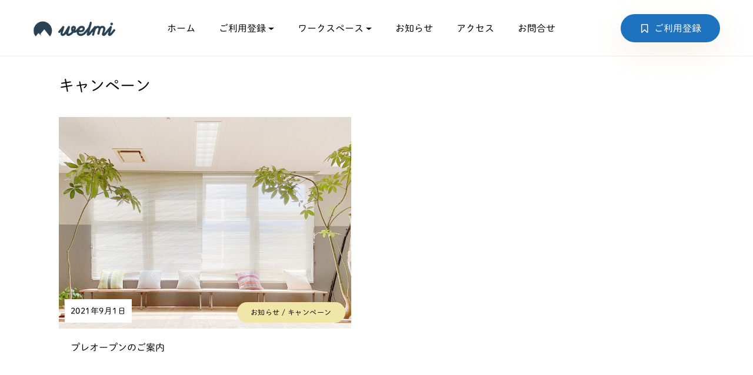

--- FILE ---
content_type: text/html; charset=UTF-8
request_url: https://www.cowork-welmi.jp/category/campaign/
body_size: 14727
content:
<!doctype html>
<html dir="ltr" lang="ja" prefix="og: https://ogp.me/ns#">
<head>
	<!-- Meta Data -->
	<meta charset="UTF-8">
	<meta http-equiv="X-UA-Compatible" content="IE=edge">
	<meta name="viewport" content="width=device-width, initial-scale=1">

	<link rel="profile" href="https://gmpg.org/xfn/11">

	<title>キャンペーン - 大雄山のコワーキングスペース「ヴェルミminami」</title>

		<!-- All in One SEO 4.6.9.1 - aioseo.com -->
		<meta name="robots" content="max-image-preview:large" />
		<link rel="canonical" href="https://www.cowork-welmi.jp/category/campaign/" />
		<meta name="generator" content="All in One SEO (AIOSEO) 4.6.9.1" />

		<!-- Global site tag (gtag.js) - Google Analytics -->
<script async src="https://www.googletagmanager.com/gtag/js?id=G-0305Z4QNHD"></script>
<script>
 window.dataLayer = window.dataLayer || [];
 function gtag(){dataLayer.push(arguments);}
 gtag('js', new Date());

 gtag('config', 'G-0305Z4QNHD');
</script>
		<script type="application/ld+json" class="aioseo-schema">
			{"@context":"https:\/\/schema.org","@graph":[{"@type":"BreadcrumbList","@id":"https:\/\/www.cowork-welmi.jp\/category\/campaign\/#breadcrumblist","itemListElement":[{"@type":"ListItem","@id":"https:\/\/www.cowork-welmi.jp\/#listItem","position":1,"name":"\u5bb6","item":"https:\/\/www.cowork-welmi.jp\/","nextItem":"https:\/\/www.cowork-welmi.jp\/category\/campaign\/#listItem"},{"@type":"ListItem","@id":"https:\/\/www.cowork-welmi.jp\/category\/campaign\/#listItem","position":2,"name":"\u30ad\u30e3\u30f3\u30da\u30fc\u30f3","previousItem":"https:\/\/www.cowork-welmi.jp\/#listItem"}]},{"@type":"CollectionPage","@id":"https:\/\/www.cowork-welmi.jp\/category\/campaign\/#collectionpage","url":"https:\/\/www.cowork-welmi.jp\/category\/campaign\/","name":"\u30ad\u30e3\u30f3\u30da\u30fc\u30f3 - \u5927\u96c4\u5c71\u306e\u30b3\u30ef\u30fc\u30ad\u30f3\u30b0\u30b9\u30da\u30fc\u30b9\u300c\u30f4\u30a7\u30eb\u30dfminami\u300d","inLanguage":"ja","isPartOf":{"@id":"https:\/\/www.cowork-welmi.jp\/#website"},"breadcrumb":{"@id":"https:\/\/www.cowork-welmi.jp\/category\/campaign\/#breadcrumblist"}},{"@type":"Organization","@id":"https:\/\/www.cowork-welmi.jp\/#organization","name":"\u5927\u96c4\u5c71\u306e\u30b3\u30ef\u30fc\u30ad\u30f3\u30b0\u30b9\u30da\u30fc\u30b9\u300c\u30f4\u30a7\u30eb\u30df\u300d","description":"\u795e\u5948\u5ddd\u770c \u5357\u8db3\u67c4 \u5927\u96c4\u5c71 \u99c5\u8fd1 \u30b3\u30ef\u30fc\u30ad\u30f3\u30b0\u30b9\u30da\u30fc\u30b9 | \u30ef\u30fc\u30b1\u30b7\u30e7\u30f3 | \u30ea\u30e2\u30fc\u30c8\u30ef\u30fc\u30af | \u30b5\u30c6\u30e9\u30a4\u30c8\u30aa\u30d5\u30a3\u30b9 | \u30ec\u30f3\u30bf\u30eb\u30aa\u30d5\u30a3\u30b9 | \u30b7\u30a7\u30a2\u30aa\u30d5\u30a3\u30b9","url":"https:\/\/www.cowork-welmi.jp\/","logo":{"@type":"ImageObject","url":"https:\/\/www.cowork-welmi.jp\/wp-content\/uploads\/2021\/10\/ogp.jpg","@id":"https:\/\/www.cowork-welmi.jp\/category\/campaign\/#organizationLogo","width":1200,"height":630},"image":{"@id":"https:\/\/www.cowork-welmi.jp\/category\/campaign\/#organizationLogo"}},{"@type":"WebSite","@id":"https:\/\/www.cowork-welmi.jp\/#website","url":"https:\/\/www.cowork-welmi.jp\/","name":"\u5927\u96c4\u5c71\u306e\u30b3\u30ef\u30fc\u30ad\u30f3\u30b0\u30b9\u30da\u30fc\u30b9\u300c\u30f4\u30a7\u30eb\u30dfminami\u300d","description":"\u795e\u5948\u5ddd\u770c \u5357\u8db3\u67c4 \u5927\u96c4\u5c71 \u99c5\u8fd1 \u30b3\u30ef\u30fc\u30ad\u30f3\u30b0\u30b9\u30da\u30fc\u30b9 | \u30ef\u30fc\u30b1\u30b7\u30e7\u30f3 | \u30ea\u30e2\u30fc\u30c8\u30ef\u30fc\u30af | \u30b5\u30c6\u30e9\u30a4\u30c8\u30aa\u30d5\u30a3\u30b9 | \u30ec\u30f3\u30bf\u30eb\u30aa\u30d5\u30a3\u30b9 | \u30b7\u30a7\u30a2\u30aa\u30d5\u30a3\u30b9","inLanguage":"ja","publisher":{"@id":"https:\/\/www.cowork-welmi.jp\/#organization"}}]}
		</script>
		<!-- All in One SEO -->

<link rel='dns-prefetch' href='//code.typesquare.com' />
<link rel='dns-prefetch' href='//maps.googleapis.com' />
<link rel='dns-prefetch' href='//fonts.googleapis.com' />
<link rel="alternate" type="application/rss+xml" title="大雄山のコワーキングスペース「ヴェルミminami」 &raquo; フィード" href="https://www.cowork-welmi.jp/feed/" />
<link rel="alternate" type="application/rss+xml" title="大雄山のコワーキングスペース「ヴェルミminami」 &raquo; コメントフィード" href="https://www.cowork-welmi.jp/comments/feed/" />
<link rel="alternate" type="application/rss+xml" title="大雄山のコワーキングスペース「ヴェルミminami」 &raquo; キャンペーン カテゴリーのフィード" href="https://www.cowork-welmi.jp/category/campaign/feed/" />
		<!-- This site uses the Google Analytics by MonsterInsights plugin v9.0.0 - Using Analytics tracking - https://www.monsterinsights.com/ -->
		<!-- Note: MonsterInsights is not currently configured on this site. The site owner needs to authenticate with Google Analytics in the MonsterInsights settings panel. -->
					<!-- No tracking code set -->
				<!-- / Google Analytics by MonsterInsights -->
		<style id='wp-img-auto-sizes-contain-inline-css' type='text/css'>
img:is([sizes=auto i],[sizes^="auto," i]){contain-intrinsic-size:3000px 1500px}
/*# sourceURL=wp-img-auto-sizes-contain-inline-css */
</style>
<link rel='stylesheet' id='sochi-plugin-frontend-widget-style-css' href='https://www.cowork-welmi.jp/wp-content/plugins/sochi-plugin/elementor/assets/css/style.css?ver=1' type='text/css' media='all' />
<style id='wp-emoji-styles-inline-css' type='text/css'>

	img.wp-smiley, img.emoji {
		display: inline !important;
		border: none !important;
		box-shadow: none !important;
		height: 1em !important;
		width: 1em !important;
		margin: 0 0.07em !important;
		vertical-align: -0.1em !important;
		background: none !important;
		padding: 0 !important;
	}
/*# sourceURL=wp-emoji-styles-inline-css */
</style>
<link rel='stylesheet' id='wp-block-library-css' href='https://www.cowork-welmi.jp/wp-includes/css/dist/block-library/style.min.css?ver=6.9' type='text/css' media='all' />
<style id='global-styles-inline-css' type='text/css'>
:root{--wp--preset--aspect-ratio--square: 1;--wp--preset--aspect-ratio--4-3: 4/3;--wp--preset--aspect-ratio--3-4: 3/4;--wp--preset--aspect-ratio--3-2: 3/2;--wp--preset--aspect-ratio--2-3: 2/3;--wp--preset--aspect-ratio--16-9: 16/9;--wp--preset--aspect-ratio--9-16: 9/16;--wp--preset--color--black: #000000;--wp--preset--color--cyan-bluish-gray: #abb8c3;--wp--preset--color--white: #ffffff;--wp--preset--color--pale-pink: #f78da7;--wp--preset--color--vivid-red: #cf2e2e;--wp--preset--color--luminous-vivid-orange: #ff6900;--wp--preset--color--luminous-vivid-amber: #fcb900;--wp--preset--color--light-green-cyan: #7bdcb5;--wp--preset--color--vivid-green-cyan: #00d084;--wp--preset--color--pale-cyan-blue: #8ed1fc;--wp--preset--color--vivid-cyan-blue: #0693e3;--wp--preset--color--vivid-purple: #9b51e0;--wp--preset--gradient--vivid-cyan-blue-to-vivid-purple: linear-gradient(135deg,rgb(6,147,227) 0%,rgb(155,81,224) 100%);--wp--preset--gradient--light-green-cyan-to-vivid-green-cyan: linear-gradient(135deg,rgb(122,220,180) 0%,rgb(0,208,130) 100%);--wp--preset--gradient--luminous-vivid-amber-to-luminous-vivid-orange: linear-gradient(135deg,rgb(252,185,0) 0%,rgb(255,105,0) 100%);--wp--preset--gradient--luminous-vivid-orange-to-vivid-red: linear-gradient(135deg,rgb(255,105,0) 0%,rgb(207,46,46) 100%);--wp--preset--gradient--very-light-gray-to-cyan-bluish-gray: linear-gradient(135deg,rgb(238,238,238) 0%,rgb(169,184,195) 100%);--wp--preset--gradient--cool-to-warm-spectrum: linear-gradient(135deg,rgb(74,234,220) 0%,rgb(151,120,209) 20%,rgb(207,42,186) 40%,rgb(238,44,130) 60%,rgb(251,105,98) 80%,rgb(254,248,76) 100%);--wp--preset--gradient--blush-light-purple: linear-gradient(135deg,rgb(255,206,236) 0%,rgb(152,150,240) 100%);--wp--preset--gradient--blush-bordeaux: linear-gradient(135deg,rgb(254,205,165) 0%,rgb(254,45,45) 50%,rgb(107,0,62) 100%);--wp--preset--gradient--luminous-dusk: linear-gradient(135deg,rgb(255,203,112) 0%,rgb(199,81,192) 50%,rgb(65,88,208) 100%);--wp--preset--gradient--pale-ocean: linear-gradient(135deg,rgb(255,245,203) 0%,rgb(182,227,212) 50%,rgb(51,167,181) 100%);--wp--preset--gradient--electric-grass: linear-gradient(135deg,rgb(202,248,128) 0%,rgb(113,206,126) 100%);--wp--preset--gradient--midnight: linear-gradient(135deg,rgb(2,3,129) 0%,rgb(40,116,252) 100%);--wp--preset--font-size--small: 13px;--wp--preset--font-size--medium: 20px;--wp--preset--font-size--large: 36px;--wp--preset--font-size--x-large: 42px;--wp--preset--spacing--20: 0.44rem;--wp--preset--spacing--30: 0.67rem;--wp--preset--spacing--40: 1rem;--wp--preset--spacing--50: 1.5rem;--wp--preset--spacing--60: 2.25rem;--wp--preset--spacing--70: 3.38rem;--wp--preset--spacing--80: 5.06rem;--wp--preset--shadow--natural: 6px 6px 9px rgba(0, 0, 0, 0.2);--wp--preset--shadow--deep: 12px 12px 50px rgba(0, 0, 0, 0.4);--wp--preset--shadow--sharp: 6px 6px 0px rgba(0, 0, 0, 0.2);--wp--preset--shadow--outlined: 6px 6px 0px -3px rgb(255, 255, 255), 6px 6px rgb(0, 0, 0);--wp--preset--shadow--crisp: 6px 6px 0px rgb(0, 0, 0);}:where(.is-layout-flex){gap: 0.5em;}:where(.is-layout-grid){gap: 0.5em;}body .is-layout-flex{display: flex;}.is-layout-flex{flex-wrap: wrap;align-items: center;}.is-layout-flex > :is(*, div){margin: 0;}body .is-layout-grid{display: grid;}.is-layout-grid > :is(*, div){margin: 0;}:where(.wp-block-columns.is-layout-flex){gap: 2em;}:where(.wp-block-columns.is-layout-grid){gap: 2em;}:where(.wp-block-post-template.is-layout-flex){gap: 1.25em;}:where(.wp-block-post-template.is-layout-grid){gap: 1.25em;}.has-black-color{color: var(--wp--preset--color--black) !important;}.has-cyan-bluish-gray-color{color: var(--wp--preset--color--cyan-bluish-gray) !important;}.has-white-color{color: var(--wp--preset--color--white) !important;}.has-pale-pink-color{color: var(--wp--preset--color--pale-pink) !important;}.has-vivid-red-color{color: var(--wp--preset--color--vivid-red) !important;}.has-luminous-vivid-orange-color{color: var(--wp--preset--color--luminous-vivid-orange) !important;}.has-luminous-vivid-amber-color{color: var(--wp--preset--color--luminous-vivid-amber) !important;}.has-light-green-cyan-color{color: var(--wp--preset--color--light-green-cyan) !important;}.has-vivid-green-cyan-color{color: var(--wp--preset--color--vivid-green-cyan) !important;}.has-pale-cyan-blue-color{color: var(--wp--preset--color--pale-cyan-blue) !important;}.has-vivid-cyan-blue-color{color: var(--wp--preset--color--vivid-cyan-blue) !important;}.has-vivid-purple-color{color: var(--wp--preset--color--vivid-purple) !important;}.has-black-background-color{background-color: var(--wp--preset--color--black) !important;}.has-cyan-bluish-gray-background-color{background-color: var(--wp--preset--color--cyan-bluish-gray) !important;}.has-white-background-color{background-color: var(--wp--preset--color--white) !important;}.has-pale-pink-background-color{background-color: var(--wp--preset--color--pale-pink) !important;}.has-vivid-red-background-color{background-color: var(--wp--preset--color--vivid-red) !important;}.has-luminous-vivid-orange-background-color{background-color: var(--wp--preset--color--luminous-vivid-orange) !important;}.has-luminous-vivid-amber-background-color{background-color: var(--wp--preset--color--luminous-vivid-amber) !important;}.has-light-green-cyan-background-color{background-color: var(--wp--preset--color--light-green-cyan) !important;}.has-vivid-green-cyan-background-color{background-color: var(--wp--preset--color--vivid-green-cyan) !important;}.has-pale-cyan-blue-background-color{background-color: var(--wp--preset--color--pale-cyan-blue) !important;}.has-vivid-cyan-blue-background-color{background-color: var(--wp--preset--color--vivid-cyan-blue) !important;}.has-vivid-purple-background-color{background-color: var(--wp--preset--color--vivid-purple) !important;}.has-black-border-color{border-color: var(--wp--preset--color--black) !important;}.has-cyan-bluish-gray-border-color{border-color: var(--wp--preset--color--cyan-bluish-gray) !important;}.has-white-border-color{border-color: var(--wp--preset--color--white) !important;}.has-pale-pink-border-color{border-color: var(--wp--preset--color--pale-pink) !important;}.has-vivid-red-border-color{border-color: var(--wp--preset--color--vivid-red) !important;}.has-luminous-vivid-orange-border-color{border-color: var(--wp--preset--color--luminous-vivid-orange) !important;}.has-luminous-vivid-amber-border-color{border-color: var(--wp--preset--color--luminous-vivid-amber) !important;}.has-light-green-cyan-border-color{border-color: var(--wp--preset--color--light-green-cyan) !important;}.has-vivid-green-cyan-border-color{border-color: var(--wp--preset--color--vivid-green-cyan) !important;}.has-pale-cyan-blue-border-color{border-color: var(--wp--preset--color--pale-cyan-blue) !important;}.has-vivid-cyan-blue-border-color{border-color: var(--wp--preset--color--vivid-cyan-blue) !important;}.has-vivid-purple-border-color{border-color: var(--wp--preset--color--vivid-purple) !important;}.has-vivid-cyan-blue-to-vivid-purple-gradient-background{background: var(--wp--preset--gradient--vivid-cyan-blue-to-vivid-purple) !important;}.has-light-green-cyan-to-vivid-green-cyan-gradient-background{background: var(--wp--preset--gradient--light-green-cyan-to-vivid-green-cyan) !important;}.has-luminous-vivid-amber-to-luminous-vivid-orange-gradient-background{background: var(--wp--preset--gradient--luminous-vivid-amber-to-luminous-vivid-orange) !important;}.has-luminous-vivid-orange-to-vivid-red-gradient-background{background: var(--wp--preset--gradient--luminous-vivid-orange-to-vivid-red) !important;}.has-very-light-gray-to-cyan-bluish-gray-gradient-background{background: var(--wp--preset--gradient--very-light-gray-to-cyan-bluish-gray) !important;}.has-cool-to-warm-spectrum-gradient-background{background: var(--wp--preset--gradient--cool-to-warm-spectrum) !important;}.has-blush-light-purple-gradient-background{background: var(--wp--preset--gradient--blush-light-purple) !important;}.has-blush-bordeaux-gradient-background{background: var(--wp--preset--gradient--blush-bordeaux) !important;}.has-luminous-dusk-gradient-background{background: var(--wp--preset--gradient--luminous-dusk) !important;}.has-pale-ocean-gradient-background{background: var(--wp--preset--gradient--pale-ocean) !important;}.has-electric-grass-gradient-background{background: var(--wp--preset--gradient--electric-grass) !important;}.has-midnight-gradient-background{background: var(--wp--preset--gradient--midnight) !important;}.has-small-font-size{font-size: var(--wp--preset--font-size--small) !important;}.has-medium-font-size{font-size: var(--wp--preset--font-size--medium) !important;}.has-large-font-size{font-size: var(--wp--preset--font-size--large) !important;}.has-x-large-font-size{font-size: var(--wp--preset--font-size--x-large) !important;}
/*# sourceURL=global-styles-inline-css */
</style>

<style id='classic-theme-styles-inline-css' type='text/css'>
/*! This file is auto-generated */
.wp-block-button__link{color:#fff;background-color:#32373c;border-radius:9999px;box-shadow:none;text-decoration:none;padding:calc(.667em + 2px) calc(1.333em + 2px);font-size:1.125em}.wp-block-file__button{background:#32373c;color:#fff;text-decoration:none}
/*# sourceURL=/wp-includes/css/classic-themes.min.css */
</style>
<link rel='stylesheet' id='wphb-extra-css-css' href='https://www.cowork-welmi.jp/wp-content/plugins/wp-hotel-booking/includes/plugins/wp-hotel-booking-extra/assets/css/site.css?ver=1.10.2' type='text/css' media='all' />
<link rel='stylesheet' id='wp-hotel-booking-css' href='https://www.cowork-welmi.jp/wp-content/plugins/wp-hotel-booking/assets/css/hotel-booking.min.css?ver=1.10.2' type='text/css' media='all' />
<link rel='stylesheet' id='wp-hotel-booking-libaries-style-css' href='https://www.cowork-welmi.jp/wp-content/plugins/wp-hotel-booking/assets/css/libraries.css?ver=6.9' type='text/css' media='all' />
<link rel='stylesheet' id='sochi-fonts-css' href='https://fonts.googleapis.com/css?family=Roboto%3A400%2C400i%2C500%2C500i%2C700%2C700i%7CPlayfair+Display%3A400%2C400i%2C700%2C700i&#038;display=swap' type='text/css' media='all' />
<link rel='stylesheet' id='bootstrap-css' href='https://www.cowork-welmi.jp/wp-content/themes/welmi/assets/styles/vendors/bootstrap.css?ver=6.9' type='text/css' media='all' />
<link rel='stylesheet' id='swiper-css' href='https://www.cowork-welmi.jp/wp-content/themes/welmi/assets/styles/vendors/swiper.css?ver=6.9' type='text/css' media='all' />
<link rel='stylesheet' id='nouislider-css' href='https://www.cowork-welmi.jp/wp-content/themes/welmi/assets/styles/vendors/nouislider.css?ver=6.9' type='text/css' media='all' />
<link rel='stylesheet' id='flatpickr-css' href='https://www.cowork-welmi.jp/wp-content/plugins/elementor/assets/lib/flatpickr/flatpickr.min.css?ver=4.1.4' type='text/css' media='all' />
<link rel='stylesheet' id='photoswipe-css' href='https://www.cowork-welmi.jp/wp-content/themes/welmi/assets/styles/vendors/photoswipe.css?ver=6.9' type='text/css' media='all' />
<link rel='stylesheet' id='animate-css' href='https://www.cowork-welmi.jp/wp-content/themes/welmi/assets/styles/vendors/animate.css?ver=6.9' type='text/css' media='all' />
<link rel='stylesheet' id='sochi-icons-css' href='https://www.cowork-welmi.jp/wp-content/themes/welmi/assets/icons/icons.css?ver=6.9' type='text/css' media='all' />
<link rel='stylesheet' id='font-awesome-css' href='https://www.cowork-welmi.jp/wp-content/plugins/elementor/assets/lib/font-awesome/css/font-awesome.min.css?ver=4.7.0' type='text/css' media='all' />
<link rel='stylesheet' id='sochi-style-css' href='https://www.cowork-welmi.jp/wp-content/themes/welmi/style.css?ver=6.9' type='text/css' media='all' />
		<script type="text/javascript">
			var hotel_settings = {
				ajax            : 'https://www.cowork-welmi.jp/wp-admin/admin-ajax.php',
				settings        : {"review_rating_required":false},
				upload_base_url : 'http://www.cowork-welmi.jp/wp-content/uploads',
				meta_key        : {
					prefix: '_hb_'
				},
				nonce           : '957d2f67be',
				timezone        : '1769130005',
				min_booking_date: 1			}
		</script>
				<script type="text/javascript">
			var hotel_settings = {
				ajax            : 'https://www.cowork-welmi.jp/wp-admin/admin-ajax.php',
				settings        : {"review_rating_required":false},
				upload_base_url : 'http://www.cowork-welmi.jp/wp-content/uploads',
				meta_key        : {
					prefix: '_hb_'
				},
				nonce           : '957d2f67be',
				timezone        : '1769130005',
				min_booking_date: 1			}
		</script>
		<script type="text/javascript" src="https://www.cowork-welmi.jp/wp-includes/js/jquery/jquery.min.js?ver=3.7.1" id="jquery-core-js"></script>
<script type="text/javascript" src="https://www.cowork-welmi.jp/wp-includes/js/jquery/jquery-migrate.min.js?ver=3.4.1" id="jquery-migrate-js"></script>
<script type="text/javascript" src="//code.typesquare.com/static/5b0e3c4aee6847bda5a036abac1e024a/ts307f.js?fadein=0&amp;ver=2.0.4" id="typesquare_std-js"></script>
<script type="text/javascript" src="https://www.cowork-welmi.jp/wp-includes/js/underscore.min.js?ver=1.13.7" id="underscore-js"></script>
<script type="text/javascript" id="wp-util-js-extra">
/* <![CDATA[ */
var _wpUtilSettings = {"ajax":{"url":"/wp-admin/admin-ajax.php"}};
//# sourceURL=wp-util-js-extra
/* ]]> */
</script>
<script type="text/javascript" src="https://www.cowork-welmi.jp/wp-includes/js/wp-util.min.js?ver=6.9" id="wp-util-js"></script>
<script type="text/javascript" src="https://www.cowork-welmi.jp/wp-includes/js/jquery/ui/core.min.js?ver=1.13.3" id="jquery-ui-core-js"></script>
<script type="text/javascript" src="https://www.cowork-welmi.jp/wp-includes/js/jquery/ui/mouse.min.js?ver=1.13.3" id="jquery-ui-mouse-js"></script>
<script type="text/javascript" src="https://www.cowork-welmi.jp/wp-includes/js/jquery/ui/sortable.min.js?ver=1.13.3" id="jquery-ui-sortable-js"></script>
<script type="text/javascript" src="https://www.cowork-welmi.jp/wp-includes/js/jquery/ui/datepicker.min.js?ver=1.13.3" id="jquery-ui-datepicker-js"></script>
<script type="text/javascript" id="jquery-ui-datepicker-js-after">
/* <![CDATA[ */
jQuery(function(jQuery){jQuery.datepicker.setDefaults({"closeText":"\u9589\u3058\u308b","currentText":"\u4eca\u65e5","monthNames":["1\u6708","2\u6708","3\u6708","4\u6708","5\u6708","6\u6708","7\u6708","8\u6708","9\u6708","10\u6708","11\u6708","12\u6708"],"monthNamesShort":["1\u6708","2\u6708","3\u6708","4\u6708","5\u6708","6\u6708","7\u6708","8\u6708","9\u6708","10\u6708","11\u6708","12\u6708"],"nextText":"\u6b21","prevText":"\u524d","dayNames":["\u65e5\u66dc\u65e5","\u6708\u66dc\u65e5","\u706b\u66dc\u65e5","\u6c34\u66dc\u65e5","\u6728\u66dc\u65e5","\u91d1\u66dc\u65e5","\u571f\u66dc\u65e5"],"dayNamesShort":["\u65e5","\u6708","\u706b","\u6c34","\u6728","\u91d1","\u571f"],"dayNamesMin":["\u65e5","\u6708","\u706b","\u6c34","\u6728","\u91d1","\u571f"],"dateFormat":"yy\u5e74mm\u6708d\u65e5","firstDay":1,"isRTL":false});});
//# sourceURL=jquery-ui-datepicker-js-after
/* ]]> */
</script>
<script type="text/javascript" src="https://www.cowork-welmi.jp/wp-content/plugins/wp-hotel-booking/includes/libraries/owl-carousel/owl.carousel.min.js?ver=6.9" id="wp-hotel-booking-owl-carousel-js"></script>
<script type="text/javascript" src="https://www.cowork-welmi.jp/wp-content/plugins/wp-hotel-booking/assets/js/select2.min.js?ver=6.9" id="wp-admin-hotel-booking-select2-js"></script>
<link rel="https://api.w.org/" href="https://www.cowork-welmi.jp/wp-json/" /><link rel="alternate" title="JSON" type="application/json" href="https://www.cowork-welmi.jp/wp-json/wp/v2/categories/18" /><link rel="EditURI" type="application/rsd+xml" title="RSD" href="https://www.cowork-welmi.jp/xmlrpc.php?rsd" />
<meta name="generator" content="WordPress 6.9" />

<style>
		/* Paragraphs Color #54647b */
	.comment-box__body,
	.post-content,
	.post-content p,
	.paragraph,
	.post-content table td,
	.section .col-contact a, 
	.woocommerce .product_meta,
	.woocommerce-js .product_meta,
	.woocommerce #reviews #comments ol.commentlist li .comment-text,
	.woocommerce-js #reviews #comments ol.commentlist li .comment-text,
	.woocommerce #reviews #comments ol.commentlist li .comment-box__body,
	.woocommerce-js #reviews #comments ol.commentlist li .comment-box__body,
	.woocommerce #reviews #comments ol.commentlist li .comment-text p.meta,
	.woocommerce-js #reviews #comments ol.commentlist li .comment-text p.meta,
	.woocommerce-product-details__short-description, 
	.woocommerce-Tabs-panel {
		color: #000000;
	}
	
		/* Primary Color #2C3F58 */
	.content-sidebar .widget-title,
	.content-sidebar ul li a,
	.post-content .wp-block-archives li a,
	.content-sidebar ul li a.rsswidget,
	.rssSummary,
	.tags-links a,
	.col__sedebar .tagcloud a,
	.wp-block-tag-cloud a,
	.page-numbers,
	.post-page-numbers,
	.page-numbers.current,
	.post-page-numbers.current,
	.post-edit-link,
	.wp-block-search .wp-block-search__label,
	.title--overhead a:hover,
	h1,
	h2,
	h3,
	h4,
	h5,
	h6,
	.title--h1,
	.title--h2,
	.title--h3,
	.title--h4,
	.title--h5,
	.title--h6,
	.logotype-title,
	.footer .social-link,
	.bottom-panel,
	.itemRoom__main .itemRoom__details,
	.itemRoom__main .itemRoom__details a,
	body .swiper-button-square,
	.pager a.page-numbers:hover,
	.pager a.page-numbers.prev:hover,
	.pager a.page-numbers.next:hover,
	.about-link,
	.custom-select,
	.custom-select-box select,
	.itemNews__date,
	.itemNews__details .title--h4 a,
	.share-post a,
	.page-link:hover,
	.page-link__control:hover,
	body #hotel_booking_room_hidden *,
	body .hb_addition_package_extra a.hb_package_toggle,
	body #hotel-booking-cart td .title a,
	body #hotel-booking-payment td .title a,
	body #booking-items table.hb_table td .title a,
	body #hotel-booking-cart td a.hb_remove_cart_item,
	body #hotel-booking-cart h3,
	body #hotel-booking-payment h3,
	body #booking-items h3,
	select,
	.custom-select,
	.navbar .cart-btn .cart-icon,
	.navbar .cart-btn .cart-widget p,
	.woocommerce ul.cart_list li a, 
	.woocommerce ul.product_list_widget li a, 
	ul.cart_list li a, 
	ul.product_list_widget li a,
	.woocommerce-js ul.cart_list li a, 
	.woocommerce-js ul.product_list_widget li a,
	.woocommerce ul.cart_list li del, 
	.woocommerce ul.product_list_widget li del, 
	ul.cart_list li del, 
	ul.product_list_widget li del,
	.woocommerce-js ul.cart_list li del, 
	.woocommerce-js ul.product_list_widget li del,
	.woocommerce ul.cart_list li del, 
	.woocommerce ul.product_list_widget li del, 
	ul.cart_list li del, 
	ul.product_list_widget li del,
	.woocommerce-js ul.cart_list li del, 
	.woocommerce-js ul.product_list_widget li del,
	.woocommerce ul.cart_list li ins, 
	.woocommerce ul.product_list_widget li ins, 
	ul.cart_list li ins, 
	ul.product_list_widget li ins,
	.woocommerce-js ul.cart_list li ins, 
	.woocommerce-js ul.product_list_widget li ins,
	.woocommerce .products div.product .price, 
	.woocommerce div.product p.price, 
	.woocommerce div.product span.price,
	.woocommerce-js .products div.product .price, 
	.woocommerce-js div.product p.price, 
	.woocommerce-js div.product span.price,
	.woocommerce .products div.product .price ins, 
	.woocommerce div.product p.price ins, 
	.woocommerce div.product span.price ins,
	.woocommerce-js .products div.product .price ins, 
	.woocommerce-js div.product p.price ins, 
	.woocommerce-js div.product span.price ins,
	.woocommerce div.product div.summary p.price, 
	.woocommerce div.product div.summary span.price,
	.woocommerce-js div.product div.summary p.price, 
	.woocommerce-js div.product div.summary span.price,
	.woocommerce .woocommerce-review-link,
	.woocommerce-js .woocommerce-review-link,
	.woocommerce .product_meta span span, 
	.woocommerce .product_meta span a,
	.woocommerce-js .product_meta span span, 
	.woocommerce-js .product_meta span a,
	.woocommerce div.product .woocommerce-tabs ul.tabs li a,
	.woocommerce-MyAccount-navigation ul li a,
	.woocommerce-account .woocommerce-MyAccount-navigation ul li a,
	.woocommerce-js div.product .woocommerce-tabs ul.tabs li a,
	.woocommerce div.product .woocommerce-tabs ul.tabs li.active a,
	.woocommerce-MyAccount-navigation ul li.is-active a,
	.woocommerce-account .woocommerce-MyAccount-navigation ul li.is-active a,
	.woocommerce-js div.product .woocommerce-tabs ul.tabs li.active a,
	.woocommerce table.shop_table th,
	.woocommerce-js table.shop_table th,
	.woocommerce table.shop_table td,
	.woocommerce-js table.shop_table td,
	.woocommerce a.remove,
	.woocommerce-js a.remove,
	.woocommerce a.remove:hover,
	.woocommerce-js a.remove:hover,
	#add_payment_method table.cart td.actions .coupon .input-text, 
	.woocommerce-cart table.cart td.actions .coupon .input-text, 
	.woocommerce-checkout table.cart td.actions .coupon .input-text,
	.woocommerce ul.cart_list li .quantity, 
	.woocommerce ul.product_list_widget li .quantity, 
	ul.cart_list li .quantity, 
	ul.product_list_widget li .quantity,
	.woocommerce-js ul.cart_list li .quantity, 
	.woocommerce-js ul.product_list_widget li .quantity {
		color: #000000;
	}
	.hamburger span,
	.open-nav .hamburger span,
	.footer .copyright::before,
	.sidebar-booking__priceWrap,
	.post-header::before,
	.woocommerce div.product .woocommerce-tabs ul.tabs li:after,
	.woocommerce-MyAccount-navigation ul li:after,
	.woocommerce-account .woocommerce-MyAccount-navigation ul li:after,
	.woocommerce-js div.product .woocommerce-tabs ul.tabs li:after {
		background-color: #000000;
	}
	.tags-links a,
	.col__sedebar .tagcloud a,
	.wp-block-tag-cloud a {
		border-color: #000000;
	}
	.author-details,
	body,
	.wp-block-table.is-style-stripes td,
	.inputText,
	.textarea,
	table.hb_room_pricing_plans,
	table.hb_room_pricing_plans tr td,
	table.hb_room_pricing_plans tr th,
	body #hotel-booking-cart td,
	body #hotel-booking-payment td,
	body #booking-items table.hb_table td,
	body .hb-col-border,
	body .hb-message-content,
	.content-sidebar .search-form input[type="text"],
	.content-sidebar .search-form input[type="search"],
	.wp-block-search input[type="text"],
	.wp-block-search input[type="search"],
	.calendar_wrap table,
	.wp-block-calendar table,
	.post-password-form label input {
		color: #000000;
	}
	@media only screen and (max-width: 992px) {
		.inputFeature {
			color: #000000;
		}
	}

	@media only screen and (max-width: 1200px) {
		.sidebar-booking__priceWrap {
			color: #000000;
		}
	}
	@media only screen and (min-width: 769px) {
		.filter__link,
		.select ul li,
		.select ul li:hover a,
		.select ul li a {
			color: #000000;
		}
	}
	
		/* Theme Color #c9a96a */
	a,
	a:hover,
	a:focus,
	.link-underline,
	.text-accent,
	.with-errors .list-unstyled,
	.btn--white,
	.btn--white:hover,
	.btn-link,
	.btn-link:hover,
	.btn-link:focus,
	.btn-floating,
	.navbar .nav__item.is-current .nav__link,
	.sub-header .btn,
	.footer__info a:hover,
	.footer .social-link:hover,
	.pager span.page-numbers,
	body .hb_single_room .tp-hotel-booking .star-rating:before,
	body .hb_single_room .tp-hotel-booking .star-rating span:before,
	body .rating-input:before,
	.itemNews.sticky:before,
	.share-post a:hover,
	.page-link.current,
	#hotel-booking-results .itemRoom .hb_view_cart,
	.wp-block-calendar tfoot a,
	.is-style-outline .wp-block-button__link,
	.wp-block-calendar a,
	.woocommerce .widget_price_filter .price_slider_amount .button:hover,
	.woocommerce-js .widget_price_filter .price_slider_amount .button:hover,
	.woocommerce .products div.product .button.add_to_cart_button,
	.woocommerce-js .products div.product .button.add_to_cart_button,
	.woocommerce nav.woocommerce-pagination ul li a:focus, 
	.woocommerce nav.woocommerce-pagination ul li a:hover, 
	.woocommerce nav.woocommerce-pagination ul li span.current,
	.woocommerce-js nav.woocommerce-pagination ul li a:focus, 
	.woocommerce-js nav.woocommerce-pagination ul li a:hover, 
	.woocommerce-js nav.woocommerce-pagination ul li span.current,
	.woocommerce .star-rating span:before,
	.woocommerce-js .star-rating span:before,
	.woocommerce div.product .button.single_add_to_cart_button:hover,
	.woocommerce-js div.product .button.single_add_to_cart_button:hover,
	.woocommerce .cart .button[name="update_cart"],
	.woocommerce-js .cart .button[name="update_cart"],
	.woocommerce #respond input#submit.alt, 
	.woocommerce a.button.alt, 
	.woocommerce button.button.alt, 
	.woocommerce input.button.alt,
	.woocommerce-js #respond input#submit.alt, 
	.woocommerce-js a.button.alt, 
	.woocommerce-js button.button.alt, 
	.woocommerce-js input.button.alt,
	.product-categories .current-cat, 
	.product-categories .current-cat a,
	.woocommerce ul.product_list_widget li a.remove:hover, 
	ul.product_list_widget li a.remove:hover,
	.woocommerce-js ul.product_list_widget li a.remove:hover {
		color: #1e73be;
	}
	.navbar li .sub-menu li a:hover {
		color: #1e73be!important;
	}
	.navbar li .sub-menu li.is-current > a {
		color: #1e73be!important;
	}
	.block-quote:before,
	blockquote:before,
	.block-quote:before,
	.wp-block-quote:before,
	.wp-block-quote.is-large:before,
	.wp-block-quote.is-style-large:before,
	.wp-block-pullquote:before,
	.custom-control-input:checked~.custom-control-label::before,
	.custom-control-input.is-invalid:checked~.custom-control-label::before,
	.btn,
	.btn-booking,
	.btn-link::before,
	.preloader__progress span,
	.navbar .nav__item.is-current::before,
	.sub-header .btn:hover,
	body .swiper-pagination-bullet-active,
	.cta-box,
	.reservation-card-confirm .line,
	.progressBar__current,
	.scroll-line,
	body .ui-datepicker.ui-widget .ui-datepicker-calendar .ui-state-default:hover,
	#hotel-booking-results .itemRoom .hb_add_to_cart.btn,
	body #hotel-booking-cart button[type="submit"],
	body #hotel-booking-payment button[type="submit"],
	body #hotel-booking-cart button[type="submit"]:hover,
	body #hotel-booking-payment button[type="submit"]:hover,
	.wp-block-button__link,
	.post-password-form input[type="submit"],
	body.woocommerce .widget_price_filter .ui-slider .ui-slider-range,
	body.woocommerce-js .widget_price_filter .ui-slider .ui-slider-range,
	body.woocommerce .widget_price_filter .ui-slider .ui-slider-handle,
	body.woocommerce-js .widget_price_filter .ui-slider .ui-slider-handle,
	.navbar .cart-btn .cart-icon .cart-count,
	.woocommerce #respond input#submit, 
	.woocommerce a.button, 
	.woocommerce button.button, 
	.woocommerce input.button,
	.woocommerce-mini-cart__buttons #respond input#submit, 
	.woocommerce-mini-cart__buttons a.button, 
	.woocommerce-mini-cart__buttons button.button, 
	.woocommerce-mini-cart__buttons input.button,
	.woocommerce-js #respond input#submit, 
	.woocommerce-js a.button, 
	.woocommerce-js button.button, 
	.woocommerce-js input.button,
	.woocommerce-js .woocommerce-mini-cart__buttons #respond input#submit, 
	.woocommerce-js .woocommerce-mini-cart__buttons a.button, 
	.woocommerce-js .woocommerce-mini-cart__buttons button.button, 
	.woocommerce-js .woocommerce-mini-cart__buttons input.button,
	.woocommerce .products div.product .button.add_to_cart_button:after,
	.woocommerce-js .products div.product .button.add_to_cart_button:after,
	.woocommerce div.product .button.single_add_to_cart_button,
	.woocommerce-js div.product .button.single_add_to_cart_button,
	.woocommerce div.product .button.single_add_to_cart_button:after,
	.woocommerce-js div.product .button.single_add_to_cart_button:after,
	.woocommerce #review_form #respond .form-submit .submit,
	.woocommerce-js #review_form #respond .form-submit .submit,
	.woocommerce #review_form #respond .form-submit .submit:hover, 
	.woocommerce-js #review_form #respond .form-submit .submit:hover,
	#add_payment_method .wc-proceed-to-checkout a.checkout-button, 
	.woocommerce-cart .wc-proceed-to-checkout a.checkout-button, 
	.woocommerce-checkout .wc-proceed-to-checkout a.checkout-button,
	.woocommerce #respond input#submit:after, 
	.woocommerce a.button:after, 
	.woocommerce button.button:after, 
	.woocommerce input.button:after,
	.woocommerce-js #respond input#submit:after, 
	.woocommerce-js a.button:after, 
	.woocommerce-js button.button:after, 
	.woocommerce-js input.button:after,
	.woocommerce .products .product .button.add_to_cart_button.added,
	.woocommerce-js .products .product .button.add_to_cart_button.added,
	.woocommerce .products .product .button.add_to_cart_button.added,
	.woocommerce-js .products .product .button.add_to_cart_button.added,
	.woocommerce #review_form #respond .form-submit .submit:hover, 
	.woocommerce-js #review_form #respond .form-submit .submit:hover {
		background-color: #1e73be;
	}
	.inputText:focus,
	.textarea:focus,
	.custom-select:focus,
	.custom-select-box select:focus,
	.custom-control-input:checked~.custom-control-label::before,
	.custom-control-input.is-invalid:checked~.custom-control-label::before,
	.custom-control-input:focus:not(:checked)~.custom-control-label::before,
	.custom-control-input.is-invalid:focus:not(:checked)~.custom-control-label::before,
	.form-dual:hover,
	.sub-header .btn,
	#hotel-booking-results .itemRoom .hb_view_cart,
	.page-numbers.current,
	.post-page-numbers.current,
	.wp-block-button__link,
	.is-style-outline .wp-block-button__link,
	.woocommerce .products div.product .button.add_to_cart_button,
	.woocommerce-js .products div.product .button.add_to_cart_button,
	.woocommerce #respond input#submit.alt, 
	.woocommerce a.button.alt, 
	.woocommerce button.button.alt, 
	.woocommerce input.button.alt,
	.woocommerce-js #respond input#submit.alt, 
	.woocommerce-js a.button.alt, 
	.woocommerce-js button.button.alt, 
	.woocommerce-js input.button.alt {
		border-color: #1e73be;
	}
	.btn-floating:hover {
		box-shadow: 0px 64px 64px rgba(44, 63, 88, 0.05), 0px 0px 32px rgba(44, 63, 88, 0.05), 0px 16px 16px rgba(44, 63, 88, 0.03), 0px 8px 8px rgba(44, 63, 88, 0.03), 0px 4px 4px rgba(44, 63, 88, 0.03), 0px 2px 2px rgba(44, 63, 88, 0.04), inset 0 0 0 60px #1e73be;
	}
	@media only screen and (min-width: 769px) {
		.filter__item.active a {
			color: #1e73be;
		}
	}
	@media only screen and (max-width: 769px) {
		.navbar-white .nav__item.is-current > .nav__link {
			color: #1e73be!important;
		}
	}
	
		/* Buttons Color #c9a96a */
	a,
	a:hover,
	a:focus,
	.btn-link,
	.btn-link:hover,
	.btn-link:focus,
	.btn-floating,
	.sub-header .btn,
	.footer__info a:hover,
	.footer .social-link:hover,
	.share-post a:hover,
	#hotel-booking-results .itemRoom .hb_view_cart,
	.wp-block-calendar tfoot a,
	.is-style-outline .wp-block-button__link,
	.wp-block-calendar a {
		color: #1e73be;
	}
	.btn,
	.btn-booking,
	.btn-link::before,
	.sub-header .btn:hover,
	#hotel-booking-results .itemRoom .hb_add_to_cart.btn,
	body #hotel-booking-cart button[type="submit"],
	body #hotel-booking-payment button[type="submit"],
	body #hotel-booking-cart button[type="submit"]:hover,
	body #hotel-booking-payment button[type="submit"]:hover,
	.wp-block-button__link,
	.post-password-form input[type="submit"] {
		background-color: #1e73be;
	}
	.sub-header .btn,
	#hotel-booking-results .itemRoom .hb_view_cart,
	.wp-block-button__link,
	.is-style-outline .wp-block-button__link {
		border-color: #1e73be;
	}
	
	
		
	.intro-slider__caption .title {
		color: #fff;
	}
	.intro .title {
		color: #fff;
	}
	.navbar-white .nav__item.is-current::before {
    	background-color: #fff;
	}
	.navbar-white .nav__item.is-current .nav__link, .navbar-white .nav__item .nav__link {
		color: #fff;
	}
	.btn--white {
	    background-color: #fff;
	}

	
	
	</style>

<link rel="icon" href="https://www.cowork-welmi.jp/wp-content/uploads/2021/09/cropped-icon-welmi-32x32.png" sizes="32x32" />
<link rel="icon" href="https://www.cowork-welmi.jp/wp-content/uploads/2021/09/cropped-icon-welmi-192x192.png" sizes="192x192" />
<link rel="apple-touch-icon" href="https://www.cowork-welmi.jp/wp-content/uploads/2021/09/cropped-icon-welmi-180x180.png" />
<meta name="msapplication-TileImage" content="https://www.cowork-welmi.jp/wp-content/uploads/2021/09/cropped-icon-welmi-270x270.png" />
</head>

<body class="archive category category-campaign category-18 wp-theme-welmi hfeed no-sidebar elementor-default elementor-kit-6">
	
	
	<!-- Preloader -->
    <div class="preloader">
	    <div class="preloader__wrap">
		    <div class="preloader__progress d-none"><span></span></div>
		</div>
	</div>

    <!-- Header -->
	<header class="header">
	    <nav class="navbar">
            <a class="logo-link" href="https://www.cowork-welmi.jp">
            	            	                <img class="logotype" src="https://www.cowork-welmi.jp/wp-content/uploads/2021/09/logo_welmi.png" alt="大雄山のコワーキングスペース「ヴェルミminami」">
            	                		    </a>
		    <div class="navbar__menu">
		        <button class="hamburger" type="button">
				    <span></span>
					<span></span>
				</button>
				<ul id="menu-top-menu" class="nav"><li id="menu-item-731" class=" menu-item menu-item-type-post_type menu-item-object-page menu-item-home nav__item"><a class="nav__link" href="https://www.cowork-welmi.jp/"><span data-hover="ホーム">ホーム</span></a></li>
<li id="menu-item-4233" class=" menu-item menu-item-type-post_type menu-item-object-page menu-item-has-children dropdown nav__item"><a class="nav__link dropdown-toggle" href="https://www.cowork-welmi.jp/entry/"><span data-hover="ご利用登録">ご利用登録 <i class="icon icon-down-open"></i></span></a>
<ul class="sub-menu dropdown-menu">
	<li id="menu-item-4387" class=" menu-item menu-item-type-post_type menu-item-object-post nav__item"><a class="nav__link" href="https://www.cowork-welmi.jp/drop-in-plan/">ドロップイン・プラン</a></li>
	<li id="menu-item-4386" class=" menu-item menu-item-type-post_type menu-item-object-post nav__item"><a class="nav__link" href="https://www.cowork-welmi.jp/monthly-plan/">マンスリー・プラン</a></li>
	<li id="menu-item-1959" class=" menu-item menu-item-type-post_type menu-item-object-post nav__item"><a class="nav__link" href="https://www.cowork-welmi.jp/schedule/">営業時間のご案内</a></li>
	<li id="menu-item-1960" class=" menu-item menu-item-type-post_type menu-item-object-post nav__item"><a class="nav__link" href="https://www.cowork-welmi.jp/shop-info/">飲食店等のご案内</a></li>
</ul>
</li>
<li id="menu-item-1780" class=" menu-item menu-item-type-post_type menu-item-object-page menu-item-has-children dropdown nav__item"><a class="nav__link dropdown-toggle" href="https://www.cowork-welmi.jp/work-space/"><span data-hover="ワークスペース">ワークスペース <i class="icon icon-down-open"></i></span></a>
<ul class="sub-menu dropdown-menu">
	<li id="menu-item-4688" class=" menu-item menu-item-type-post_type menu-item-object-post nav__item"><a class="nav__link" href="https://www.cowork-welmi.jp/flat-space/">フラット・スペース</a></li>
	<li id="menu-item-4689" class=" menu-item menu-item-type-post_type menu-item-object-post nav__item"><a class="nav__link" href="https://www.cowork-welmi.jp/private-space/">プライベート・スペース</a></li>
	<li id="menu-item-4690" class=" menu-item menu-item-type-post_type menu-item-object-post nav__item"><a class="nav__link" href="https://www.cowork-welmi.jp/relux-space/">リラックス・スペース</a></li>
</ul>
</li>
<li id="menu-item-1014" class=" menu-item menu-item-type-post_type menu-item-object-page nav__item"><a class="nav__link" href="https://www.cowork-welmi.jp/news/"><span data-hover="お知らせ">お知らせ</span></a></li>
<li id="menu-item-1790" class=" menu-item menu-item-type-post_type menu-item-object-page nav__item"><a class="nav__link" href="https://www.cowork-welmi.jp/access/"><span data-hover="アクセス">アクセス</span></a></li>
<li id="menu-item-598" class=" menu-item menu-item-type-post_type menu-item-object-page nav__item"><a class="nav__link" href="https://www.cowork-welmi.jp/contact/"><span data-hover="お問合せ">お問合せ</span></a></li>
</ul>	        </div>
	        		    <div class="navbar__btn">
		        <a class="btn btn__medium" href="/entry/"><i class="btn-icon-left icon-bookmark"></i>ご利用登録</a>
		    </div>
			
			<!-- Woocommerce cart -->
			
	    </nav>
	</header>
	<!-- /Header -->

	<!-- Content -->
	<main class="main">
	
	<section class="container section section-first">
		<div class="row">
		    <div class="col-12">
			    <h1 class="title title--h1 js-lines">
			    	キャンペーン			    </h1>
			</div>
		</div>

		



<div class="flex-container-z js-news js-sort mt-4">
    <div class="gutter-sizer"></div>

    

<!-- itemNews -->
<div id="post-723" class="itemNews js-scroll-opacity category-news category-campaign  post-723 post type-post status-publish format-standard has-post-thumbnail hentry">
    <figure class="itemNews__img-wrap">
        <a class="itemNews__link" href="https://www.cowork-welmi.jp/co-working-space-welmi-pre-open/">
            <div class="itemNews__date"><span> 2021年9月1日</span></div>
            <div class="itemNews__details_tag"><span>お知らせ / キャンペーン  </span></div>
                        <img class="cover lazyload" src="https://www.cowork-welmi.jp/wp-content/uploads/2021/08/welmi_001-1022x720.jpg" alt="プレオープンのご案内" />
                    </a>
    </figure>
        <div class="itemNews__details">
        <h4 class="title title--h4 js-lines"><a href="https://www.cowork-welmi.jp/co-working-space-welmi-pre-open/">プレオープンのご案内</a></h4>
    </div>
    </div>
<!-- itemNews --><!-- #post-723 -->

</div>

<div class="pager">
    </div>


	</section>


	</main>
	<!-- /Content -->

	<!-- Footer -->
	<footer class="footer">
	    <div class="footer__left">
			<ul id="menu-footer-menu" class="footer__info"><li id="menu-item-2720" class="link-other menu-item menu-item-type-custom menu-item-object-custom footer-nav__item"><a target="_blank" class="footer-nav__link" href="http://www.welmi.jp/">ヴェルミ</a></li>
<li id="menu-item-2739" class="link-other menu-item menu-item-type-custom menu-item-object-custom footer-nav__item"><a target="_blank" class="footer-nav__link" href="https://www.city.minamiashigara.kanagawa.jp/">南足柄市</a></li>
<li id="menu-item-2756" class="link-other menu-item menu-item-type-custom menu-item-object-custom footer-nav__item"><a target="_blank" class="footer-nav__link" href="http://www.welmi.jp/company.html">大雄山駅前開発</a></li>
<li id="menu-item-4552" class=" menu-item menu-item-type-post_type menu-item-object-page footer-nav__item"><a class="footer-nav__link" href="https://www.cowork-welmi.jp/privacy-policy/">個人情報保護方針</a></li>
<li id="menu-item-4551" class=" menu-item menu-item-type-post_type menu-item-object-page footer-nav__item"><a class="footer-nav__link" href="https://www.cowork-welmi.jp/security-policy/">情報セキュリティー方針</a></li>
<li id="menu-item-1209" class=" menu-item menu-item-type-custom menu-item-object-custom footer-nav__item"><a class="footer-nav__link" href="/low/">特定商取引法に基づく表示</a></li>
</ul>		</div>
				<div class="footer__copy">
			<p>© 2024 Welmi minami All rights reserved.</p>
		</div>
	</footer>

	<script type="speculationrules">
{"prefetch":[{"source":"document","where":{"and":[{"href_matches":"/*"},{"not":{"href_matches":["/wp-*.php","/wp-admin/*","/wp-content/uploads/*","/wp-content/*","/wp-content/plugins/*","/wp-content/themes/welmi/*","/*\\?(.+)"]}},{"not":{"selector_matches":"a[rel~=\"nofollow\"]"}},{"not":{"selector_matches":".no-prefetch, .no-prefetch a"}}]},"eagerness":"conservative"}]}
</script>

<script type="text/html" id="tmpl-hb-minicart-item">
    <div class="hb_mini_cart_item active" data-cart-id="{{ data.cart_id }}">

        <div class="hb_mini_cart_top">

            <h4 class="hb_title"><a href="{{{ data.permalink }}}">{{ data.name }}</a></h4>
            <span class="hb_mini_cart_remove"><i class="fa fa-times"></i></span>

        </div>

        <div class="hb_mini_cart_number">

            <label>Quantity: </label>
            <span>{{ data.quantity }}</span>

        </div>

        <# if ( typeof data.extra_packages !== 'undefined' && Object.keys( data.extra_packages ).length > 0 ) { #>
            <div class="hb_mini_cart_price_packages">
                <label>Addition Services:</label>
                <ul>
                    <#  for ( var i = 0; i < Object.keys( data.extra_packages ).length; i++ ) { #>
                            <# var pack = data.extra_packages[i]; #>
                            <li>
                                <div class="hb_package_title">
                                    <a href="#">{{{ pack.package_title }}}</a>
                                    <# if( !pack.required) {#>
                                        <span>
                                            ({{{ pack.package_quantity }}})
                                            <a href="#" class="hb_package_remove" data-cart-id="{{ pack.cart_id }}">
                                                <i class="fa fa-times"></i>
                                            </a>
                                        </span>
                                    <# } #>
                                </div>
                            </li>
                     <# } #>
                </ul>
            </div>
        <# } #>

        <div class="hb_mini_cart_price">

            <label>Price: </label>
            <span>{{{ data.total }}}</span>

        </div>

    </div>
</script>
<script type="text/html" id="tmpl-hb-minicart-footer">
    <div class="hb_mini_cart_footer">

        <a href="https://www.cowork-welmi.jp/hotel-checkout/" class="hb_button hb_checkout">Check Out</a>
        <a href="https://www.cowork-welmi.jp/hotel-cart/" class="hb_button hb_view_cart">View Cart</a>

    </div>
</script>
<script type="text/html" id="tmpl-hb-minicart-empty">
    <p class="hb_mini_cart_empty">Your cart is empty.</p>
</script><script type="text/javascript" src="https://www.cowork-welmi.jp/wp-content/plugins/sochi-plugin/elementor/assets/js/front-end-widgets.js?ver=6.9" id="sochi-plugin-frontend-widgets-scripts-js"></script>
<script type="text/javascript" id="wphb-extra-js-js-extra">
/* <![CDATA[ */
var TPHB_Extra_Lang = [];
//# sourceURL=wphb-extra-js-js-extra
/* ]]> */
</script>
<script type="text/javascript" src="https://www.cowork-welmi.jp/wp-content/plugins/wp-hotel-booking/includes/plugins/wp-hotel-booking-extra/assets/js/site.min.js?ver=1.10.2" id="wphb-extra-js-js"></script>
<script type="text/javascript" id="wp-hotel-booking-js-extra">
/* <![CDATA[ */
var hotel_booking_i18n = {"invalid_email":"\u3053\u306e\u30e1\u30fc\u30eb\u30a2\u30c9\u30ec\u30b9\u306f\u7121\u52b9\u3067\u3059\u3002","no_payment_method_selected":"\u6c7a\u6e08\u65b9\u6cd5\u3092\u9078\u629e\u3057\u3066\u304f\u3060\u3055\u3044\u3002","confirm_tos":"\u5229\u7528\u898f\u7d04\u306b\u540c\u610f\u3057\u3066\u304f\u3060\u3055\u3044\u3002","no_rooms_selected":"\u5c11\u306a\u304f\u3068\u3082 1 \u3064\u306e\u90e8\u5c4b\u3092\u9078\u629e\u3057\u3066\u304f\u3060\u3055\u3044\u3002","empty_customer_title":"\u30bf\u30a4\u30c8\u30eb\u3092\u9078\u629e\u3057\u3066\u304f\u3060\u3055\u3044\u3002","empty_customer_first_name":"\u304a\u540d\u524d\u3092\u5165\u529b\u3057\u3066\u304f\u3060\u3055\u3044\u3002","empty_customer_last_name":"\u82d7\u5b57\u3092\u5165\u529b\u3057\u3066\u304f\u3060\u3055\u3044\u3002","empty_customer_address":"\u4f4f\u6240\u3092\u5165\u529b\u3057\u3066\u304f\u3060\u3055\u3044\u3002","empty_customer_city":"\u5e02\u533a\u753a\u6751\u540d\u3092\u5165\u529b\u3057\u3066\u304f\u3060\u3055\u3044\u3002","empty_customer_state":"\u90fd\u9053\u5e9c\u770c\uff0f\u5dde\u3092\u5165\u529b\u3057\u3066\u304f\u3060\u3055\u3044\u3002","empty_customer_postal_code":"\u90f5\u4fbf\u756a\u53f7\u3092\u5165\u529b\u3057\u3066\u304f\u3060\u3055\u3044\u3002","empty_customer_country":"\u56fd\u3092\u9078\u629e\u3057\u3066\u304f\u3060\u3055\u3044\u3002","empty_customer_phone":"\u96fb\u8a71\u756a\u53f7\u3092\u5165\u529b\u3057\u3066\u304f\u3060\u3055\u3044\u3002","customer_email_invalid":"\u30e1\u30fc\u30eb\u30a2\u30c9\u30ec\u30b9\u304c\u7121\u52b9\u3067\u3059\u3002","customer_email_not_match":"Your email does not match with existing email! Ok to create a new customer information.","empty_check_in_date":"\u30c1\u30a7\u30c3\u30af\u30a4\u30f3\u65e5\u3092\u9078\u629e\u3057\u3066\u304f\u3060\u3055\u3044\u3002","empty_check_out_date":"\u30c1\u30a7\u30c3\u30af\u30a2\u30a6\u30c8\u65e5\u3092\u9078\u629e\u3057\u3066\u304f\u3060\u3055\u3044\u3002","check_in_date_must_be_greater":"\u30c1\u30a7\u30c3\u30af\u30a4\u30f3\u65e5\u306f\u672c\u65e5\u3088\u308a\u5f8c\u306e\u65e5\u4ed8\u306b\u3057\u3066\u304f\u3060\u3055\u3044\u3002","check_out_date_must_be_greater":"\u30c1\u30a7\u30c3\u30af\u30a2\u30a6\u30c8\u65e5\u306f\u30c1\u30a7\u30c3\u30af\u30a4\u30f3\u65e5\u3088\u308a\u5f8c\u306e\u65e5\u4ed8\u306b\u3057\u3066\u304f\u3060\u3055\u3044\u3002","enter_coupon_code":"\u30af\u30fc\u30dd\u30f3\u30b3\u30fc\u30c9\u3092\u5165\u529b\u3057\u3066\u304f\u3060\u3055\u3044\u3002","review_rating_required":"\u8a55\u4fa1\u3092\u304a\u9858\u3044\u3057\u307e\u3059\u3002","waring":{"room_select":"\u90e8\u5c4b\u756a\u53f7\u3092\u9078\u629e\u3057\u3066\u304f\u3060\u3055\u3044\u3002","try_again":"Please try again!"},"date_time_format":"mm/dd/yy","monthNames":["1\u6708","2\u6708","3\u6708","4\u6708","5\u6708","6\u6708","7\u6708","8\u6708","9\u6708","10\u6708","11\u6708","12\u6708"],"monthNamesShort":["1\u6708","2\u6708","3\u6708","4\u6708","5\u6708","6\u6708","7\u6708","8\u6708","9\u6708","10\u6708","11\u6708","12\u6708"],"dayNames":["\u65e5\u66dc\u65e5","\u6708\u66dc\u65e5","\u706b\u66dc\u65e5","\u6c34\u66dc\u65e5","\u6728\u66dc\u65e5","\u91d1\u66dc\u65e5","\u571f\u66dc\u65e5"],"dayNamesShort":["\u65e5","\u6708","\u706b","\u6c34","\u6728","\u91d1","\u571f"],"dayNamesMin":["\u65e5","\u6708","\u706b","\u6c34","\u6728","\u91d1","\u571f"],"date_start":"1","view_cart":"\u30ab\u30fc\u30c8\u3092\u898b\u308b","cart_url":"https://www.cowork-welmi.jp/hotel-cart/"};
var hotel_booking_i18n = {"invalid_email":"\u3053\u306e\u30e1\u30fc\u30eb\u30a2\u30c9\u30ec\u30b9\u306f\u7121\u52b9\u3067\u3059\u3002","no_payment_method_selected":"\u6c7a\u6e08\u65b9\u6cd5\u3092\u9078\u629e\u3057\u3066\u304f\u3060\u3055\u3044\u3002","confirm_tos":"\u5229\u7528\u898f\u7d04\u306b\u540c\u610f\u3057\u3066\u304f\u3060\u3055\u3044\u3002","no_rooms_selected":"\u5c11\u306a\u304f\u3068\u3082 1 \u3064\u306e\u90e8\u5c4b\u3092\u9078\u629e\u3057\u3066\u304f\u3060\u3055\u3044\u3002","empty_customer_title":"\u30bf\u30a4\u30c8\u30eb\u3092\u9078\u629e\u3057\u3066\u304f\u3060\u3055\u3044\u3002","empty_customer_first_name":"\u304a\u540d\u524d\u3092\u5165\u529b\u3057\u3066\u304f\u3060\u3055\u3044\u3002","empty_customer_last_name":"\u82d7\u5b57\u3092\u5165\u529b\u3057\u3066\u304f\u3060\u3055\u3044\u3002","empty_customer_address":"\u4f4f\u6240\u3092\u5165\u529b\u3057\u3066\u304f\u3060\u3055\u3044\u3002","empty_customer_city":"\u5e02\u533a\u753a\u6751\u540d\u3092\u5165\u529b\u3057\u3066\u304f\u3060\u3055\u3044\u3002","empty_customer_state":"\u90fd\u9053\u5e9c\u770c\uff0f\u5dde\u3092\u5165\u529b\u3057\u3066\u304f\u3060\u3055\u3044\u3002","empty_customer_postal_code":"\u90f5\u4fbf\u756a\u53f7\u3092\u5165\u529b\u3057\u3066\u304f\u3060\u3055\u3044\u3002","empty_customer_country":"\u56fd\u3092\u9078\u629e\u3057\u3066\u304f\u3060\u3055\u3044\u3002","empty_customer_phone":"\u96fb\u8a71\u756a\u53f7\u3092\u5165\u529b\u3057\u3066\u304f\u3060\u3055\u3044\u3002","customer_email_invalid":"\u30e1\u30fc\u30eb\u30a2\u30c9\u30ec\u30b9\u304c\u7121\u52b9\u3067\u3059\u3002","customer_email_not_match":"Your email does not match with existing email! Ok to create a new customer information.","empty_check_in_date":"\u30c1\u30a7\u30c3\u30af\u30a4\u30f3\u65e5\u3092\u9078\u629e\u3057\u3066\u304f\u3060\u3055\u3044\u3002","empty_check_out_date":"\u30c1\u30a7\u30c3\u30af\u30a2\u30a6\u30c8\u65e5\u3092\u9078\u629e\u3057\u3066\u304f\u3060\u3055\u3044\u3002","check_in_date_must_be_greater":"\u30c1\u30a7\u30c3\u30af\u30a4\u30f3\u65e5\u306f\u672c\u65e5\u3088\u308a\u5f8c\u306e\u65e5\u4ed8\u306b\u3057\u3066\u304f\u3060\u3055\u3044\u3002","check_out_date_must_be_greater":"\u30c1\u30a7\u30c3\u30af\u30a2\u30a6\u30c8\u65e5\u306f\u30c1\u30a7\u30c3\u30af\u30a4\u30f3\u65e5\u3088\u308a\u5f8c\u306e\u65e5\u4ed8\u306b\u3057\u3066\u304f\u3060\u3055\u3044\u3002","enter_coupon_code":"\u30af\u30fc\u30dd\u30f3\u30b3\u30fc\u30c9\u3092\u5165\u529b\u3057\u3066\u304f\u3060\u3055\u3044\u3002","review_rating_required":"\u8a55\u4fa1\u3092\u304a\u9858\u3044\u3057\u307e\u3059\u3002","waring":{"room_select":"\u90e8\u5c4b\u756a\u53f7\u3092\u9078\u629e\u3057\u3066\u304f\u3060\u3055\u3044\u3002","try_again":"Please try again!"},"date_time_format":"mm/dd/yy","monthNames":["1\u6708","2\u6708","3\u6708","4\u6708","5\u6708","6\u6708","7\u6708","8\u6708","9\u6708","10\u6708","11\u6708","12\u6708"],"monthNamesShort":["1\u6708","2\u6708","3\u6708","4\u6708","5\u6708","6\u6708","7\u6708","8\u6708","9\u6708","10\u6708","11\u6708","12\u6708"],"dayNames":["\u65e5\u66dc\u65e5","\u6708\u66dc\u65e5","\u706b\u66dc\u65e5","\u6c34\u66dc\u65e5","\u6728\u66dc\u65e5","\u91d1\u66dc\u65e5","\u571f\u66dc\u65e5"],"dayNamesShort":["\u65e5","\u6708","\u706b","\u6c34","\u6728","\u91d1","\u571f"],"dayNamesMin":["\u65e5","\u6708","\u706b","\u6c34","\u6728","\u91d1","\u571f"],"date_start":"1","view_cart":"\u30ab\u30fc\u30c8\u3092\u898b\u308b","cart_url":"https://www.cowork-welmi.jp/hotel-cart/"};
//# sourceURL=wp-hotel-booking-js-extra
/* ]]> */
</script>
<script type="text/javascript" src="https://www.cowork-welmi.jp/wp-content/plugins/wp-hotel-booking/assets/js/hotel-booking.min.js?ver=1.10.2" id="wp-hotel-booking-js"></script>
<script type="text/javascript" src="https://www.cowork-welmi.jp/wp-content/themes/welmi/assets/js/navigation.js?ver=20151215" id="sochi-navigation-js"></script>
<script type="text/javascript" src="https://www.cowork-welmi.jp/wp-content/themes/welmi/assets/js/skip-link-focus-fix.js?ver=20151215" id="sochi-skip-link-focus-fix-js"></script>
<script type="text/javascript" src="https://www.cowork-welmi.jp/wp-content/themes/welmi/assets/js/popper.js?ver=1.0.0" id="popper-js"></script>
<script type="text/javascript" src="https://www.cowork-welmi.jp/wp-content/themes/welmi/assets/js/bootstrap.js?ver=1.0.0" id="bootstrap-js"></script>
<script type="text/javascript" src="https://www.cowork-welmi.jp/wp-content/plugins/elementor/assets/lib/flatpickr/flatpickr.min.js?ver=4.1.4" id="flatpickr-js"></script>
<script type="text/javascript" src="https://www.cowork-welmi.jp/wp-content/themes/welmi/assets/js/flatpickr.range-plugin.js?ver=1.0.0" id="flatpickr-range-plugin-js"></script>
<script type="text/javascript" src="https://www.cowork-welmi.jp/wp-content/themes/welmi/assets/js/autosize.js?ver=1.0.0" id="autosize-js"></script>
<script type="text/javascript" src="https://www.cowork-welmi.jp/wp-content/plugins/elementor/assets/lib/swiper/swiper.min.js?ver=5.3.6" id="swiper-js"></script>
<script type="text/javascript" src="https://www.cowork-welmi.jp/wp-includes/js/imagesloaded.min.js?ver=5.0.0" id="imagesloaded-js"></script>
<script type="text/javascript" src="https://www.cowork-welmi.jp/wp-content/themes/welmi/assets/js/jarallax.js?ver=1.0.0" id="jarallax-js"></script>
<script type="text/javascript" src="https://www.cowork-welmi.jp/wp-content/themes/welmi/assets/js/object-fit-images.js?ver=1.0.0" id="object-fit-images-js"></script>
<script type="text/javascript" src="https://www.cowork-welmi.jp/wp-content/themes/welmi/assets/js/lazysizes.js?ver=1.0.0" id="lazysizes-js"></script>
<script type="text/javascript" src="https://www.cowork-welmi.jp/wp-content/themes/welmi/assets/js/lazysizes.unveilhooks.js?ver=1.0.0" id="lazysizes-unveilhooks-js"></script>
<script type="text/javascript" src="https://www.cowork-welmi.jp/wp-content/themes/welmi/assets/js/scroll-magic.js?ver=1.0.0" id="scroll-magic-js"></script>
<script type="text/javascript" src="https://www.cowork-welmi.jp/wp-content/themes/welmi/assets/js/scroll-magic.gsap.js?ver=1.0.0" id="scroll-magic-gsap-js"></script>
<script type="text/javascript" src="https://www.cowork-welmi.jp/wp-content/themes/welmi/assets/js/masonry-4.js?ver=1.0.0" id="masonry-4-js"></script>
<script type="text/javascript" src="https://www.cowork-welmi.jp/wp-content/themes/welmi/assets/js/gsap.js?ver=1.0.0" id="gsap-js"></script>
<script type="text/javascript" src="https://www.cowork-welmi.jp/wp-content/themes/welmi/assets/js/gsap.split-text.js?ver=1.0.0" id="gsap-split-text-js"></script>
<script type="text/javascript" src="https://www.cowork-welmi.jp/wp-content/themes/welmi/assets/js/photoswipe.js?ver=1.0.0" id="photoswipe-js"></script>
<script type="text/javascript" src="https://www.cowork-welmi.jp/wp-content/themes/welmi/assets/js/photoswipe-ui.js?ver=1.0.0" id="photoswipe-ui-js"></script>
<script type="text/javascript" src="https://www.cowork-welmi.jp/wp-content/themes/welmi/assets/js/jquery.countimator.js?ver=1.0.0" id="jquery-countimator-js"></script>
<script type="text/javascript" src="https://www.cowork-welmi.jp/wp-content/themes/welmi/assets/js/nouislider.js?ver=1.0.0" id="nouislider-js"></script>
<script type="text/javascript" src="https://www.cowork-welmi.jp/wp-content/themes/welmi/assets/js/w-numb.js?ver=1.0.0" id="w-numb-js"></script>
<script type="text/javascript" src="https://www.cowork-welmi.jp/wp-content/themes/welmi/assets/js/sticky-kit.js?ver=1.0.0" id="sticky-kit-js"></script>
<script type="text/javascript" id="sochi-common-js-extra">
/* <![CDATA[ */
var common_config = {"date_format":"Y\u5e74n\u6708j\u65e5","time_format":"g:i a"};
//# sourceURL=sochi-common-js-extra
/* ]]> */
</script>
<script type="text/javascript" src="https://www.cowork-welmi.jp/wp-content/themes/welmi/assets/js/common.js?ver=1.0.0" id="sochi-common-js"></script>
<script type="text/javascript" src="https://maps.googleapis.com/maps/api/js?key=your_google_map_api_key&amp;ver=1.0.0" id="sochi-google-maps-js"></script>
<script type="text/javascript" src="https://www.cowork-welmi.jp/wp-content/themes/welmi/assets/js/gmap-init.js?ver=1.0.0" id="sochi-gmap-init-js"></script>
<script id="wp-emoji-settings" type="application/json">
{"baseUrl":"https://s.w.org/images/core/emoji/17.0.2/72x72/","ext":".png","svgUrl":"https://s.w.org/images/core/emoji/17.0.2/svg/","svgExt":".svg","source":{"concatemoji":"https://www.cowork-welmi.jp/wp-includes/js/wp-emoji-release.min.js?ver=6.9"}}
</script>
<script type="module">
/* <![CDATA[ */
/*! This file is auto-generated */
const a=JSON.parse(document.getElementById("wp-emoji-settings").textContent),o=(window._wpemojiSettings=a,"wpEmojiSettingsSupports"),s=["flag","emoji"];function i(e){try{var t={supportTests:e,timestamp:(new Date).valueOf()};sessionStorage.setItem(o,JSON.stringify(t))}catch(e){}}function c(e,t,n){e.clearRect(0,0,e.canvas.width,e.canvas.height),e.fillText(t,0,0);t=new Uint32Array(e.getImageData(0,0,e.canvas.width,e.canvas.height).data);e.clearRect(0,0,e.canvas.width,e.canvas.height),e.fillText(n,0,0);const a=new Uint32Array(e.getImageData(0,0,e.canvas.width,e.canvas.height).data);return t.every((e,t)=>e===a[t])}function p(e,t){e.clearRect(0,0,e.canvas.width,e.canvas.height),e.fillText(t,0,0);var n=e.getImageData(16,16,1,1);for(let e=0;e<n.data.length;e++)if(0!==n.data[e])return!1;return!0}function u(e,t,n,a){switch(t){case"flag":return n(e,"\ud83c\udff3\ufe0f\u200d\u26a7\ufe0f","\ud83c\udff3\ufe0f\u200b\u26a7\ufe0f")?!1:!n(e,"\ud83c\udde8\ud83c\uddf6","\ud83c\udde8\u200b\ud83c\uddf6")&&!n(e,"\ud83c\udff4\udb40\udc67\udb40\udc62\udb40\udc65\udb40\udc6e\udb40\udc67\udb40\udc7f","\ud83c\udff4\u200b\udb40\udc67\u200b\udb40\udc62\u200b\udb40\udc65\u200b\udb40\udc6e\u200b\udb40\udc67\u200b\udb40\udc7f");case"emoji":return!a(e,"\ud83e\u1fac8")}return!1}function f(e,t,n,a){let r;const o=(r="undefined"!=typeof WorkerGlobalScope&&self instanceof WorkerGlobalScope?new OffscreenCanvas(300,150):document.createElement("canvas")).getContext("2d",{willReadFrequently:!0}),s=(o.textBaseline="top",o.font="600 32px Arial",{});return e.forEach(e=>{s[e]=t(o,e,n,a)}),s}function r(e){var t=document.createElement("script");t.src=e,t.defer=!0,document.head.appendChild(t)}a.supports={everything:!0,everythingExceptFlag:!0},new Promise(t=>{let n=function(){try{var e=JSON.parse(sessionStorage.getItem(o));if("object"==typeof e&&"number"==typeof e.timestamp&&(new Date).valueOf()<e.timestamp+604800&&"object"==typeof e.supportTests)return e.supportTests}catch(e){}return null}();if(!n){if("undefined"!=typeof Worker&&"undefined"!=typeof OffscreenCanvas&&"undefined"!=typeof URL&&URL.createObjectURL&&"undefined"!=typeof Blob)try{var e="postMessage("+f.toString()+"("+[JSON.stringify(s),u.toString(),c.toString(),p.toString()].join(",")+"));",a=new Blob([e],{type:"text/javascript"});const r=new Worker(URL.createObjectURL(a),{name:"wpTestEmojiSupports"});return void(r.onmessage=e=>{i(n=e.data),r.terminate(),t(n)})}catch(e){}i(n=f(s,u,c,p))}t(n)}).then(e=>{for(const n in e)a.supports[n]=e[n],a.supports.everything=a.supports.everything&&a.supports[n],"flag"!==n&&(a.supports.everythingExceptFlag=a.supports.everythingExceptFlag&&a.supports[n]);var t;a.supports.everythingExceptFlag=a.supports.everythingExceptFlag&&!a.supports.flag,a.supports.everything||((t=a.source||{}).concatemoji?r(t.concatemoji):t.wpemoji&&t.twemoji&&(r(t.twemoji),r(t.wpemoji)))});
//# sourceURL=https://www.cowork-welmi.jp/wp-includes/js/wp-emoji-loader.min.js
/* ]]> */
</script>

</body>
</html>


--- FILE ---
content_type: text/css
request_url: https://www.cowork-welmi.jp/wp-content/themes/welmi/style.css?ver=6.9
body_size: 47448
content:
/*!
Theme Name: welmi
Theme URI:
Author: welmi
Author URI:
Description: welmi
Requires at least: 4.7
Requires PHP: 5.2.4
Tested up to: 5.8
Version: 1.2.5
License: General Public License
License URI:
Text Domain: welmi
*/


/* ------------------------------------------------
	- General Styles
	- Typography
	- Form
	- Button
	- Dropdown
	- Preloader
	- Header
	- Sub-header
	- Footer
	- Intro
	- Sections
	- Rooms
	- About
	- Gallery
	- News
	- Contact
	- Reservation
	- 404
	- Others
	- Booking Hotel
	- Theme Styles

------------------------------------------------ */


/* -----------------------------------------------------------------
		- General Styles
----------------------------------------------------------------- */

*,
::before,
::after {
	background-repeat: no-repeat;
	box-sizing: border-box;
}

html {
	-webkit-overflow-scrolling: touch;
	-webkit-box-sizing: border-box;
	box-sizing: border-box;
}

body,
html {
	-webkit-text-size-adjust: 100%;
}

@media screen and (-ms-high-contrast: active),
(-ms-high-contrast: none) {
	body,
	html {
		height: 100%;
	}
}

body {
	background-color: #fff;
	color: #000;
	font-family: '秀英丸ゴシック L', Noto Sans Japanese,ヒラギノ角ゴ ProN W3,Hiragino Kaku Gothic ProN,游ゴシック,YuGothic,メイリオ,Meiryo,sans-serif;
	font-size: 16px;
	font-weight: 400;
	font-variant-numeric: lining-nums;
	font-feature-settings: 'lnum';
	-moz-font-feature-settings: 'lnum=1';
	-ms-font-feature-settings: 'lnum';
	-webkit-font-feature-settings: 'lnum';
	-o-font-feature-settings: 'lnum';
	line-height: 1.75;
	min-height: 100vh;
	-ms-overflow-style: scrollbar;
	-webkit-font-smoothing: antialiased;
	overflow-x: hidden;
}

@media only screen and (max-width: 576px) {
	body {
		font-size: .9375rem;
	}
}

p.description.down-up {
		position: relative;
		height: 100%;
		height: 140vh;
    top: -160px;
		right: 50%;
    font-size: 18px;
    padding: 0 10% 0 0;
		margin: 0 auto;
		max-width: 930px;
		left: 0;
		text-align: right;
		z-index: 99999;
}

@media only screen and (max-width: 991px) {
	p.description.down-up {
		top: -240px;
	}
}
@media only screen and (max-width: 576px) {
	p.description.down-up {
		top: -190px;
	}
}
p.description.down-up span {
    display: inline-block;
    margin: 0 0 0 8px;
    font-weight: bold;
    padding: 10px 7px 10px 6px;
    background: #ffffffcf;
    /* background-size: contain !important; */
    letter-spacing: 0.18em;
    color: #000 !important;
    height: fit-content;
    text-align: left;
    writing-mode: vertical-rl;
    -webkit-text-orientation: upright;
    text-orientation: upright;
}

span.txt-minami {
    margin: unset !important;
    padding: unset !important;
    transform: unset !important;
    letter-spacing: -0.02em !important;
    background: unset !important;
}

html.is-scroll-disabled body {
	height: 100vh;
	overflow: hidden;
}

@media only screen and (min-width: 992px) {
	html.is-scroll-disabled body {
		overflow: auto !important;
	}
}

@media all and (-ms-high-contrast: none),
(-ms-high-contrast: active) {
	html.is-scroll-disabled {
		overflow: hidden;
	}
}

.no-scroll {
	overflow: hidden;
	-ms-overflow-style: none;
}

.no-scroll-ios {
	position: fixed;
	width: 100%;
}

.elementor-column {
    min-height: 0 !important;
}

.elementor-column-gap-default>.elementor-column>.elementor-element-populated {
	padding : 0 !important;
}

/* -----------------------------------------------------------------
		- Typography
----------------------------------------------------------------- */

h1,
h2,
h3,
h4,
h5,
h6 {
	font-family: '秀英丸ゴシック L', Noto Sans Japanese,ヒラギノ角ゴ ProN W3,Hiragino Kaku Gothic ProN,游ゴシック,YuGothic,メイリオ,Meiryo,sans-serif;
	font-weight: 700;
	line-height: 1.15;
	margin-bottom: 3.4rem;
	-ms-word-wrap: break-word;
	word-wrap: break-word;
}
.title--h1,
.title--h2,
.title--h3,
.title--h4,
.title--h5,
.title--h6 {
	font-family: '秀英丸ゴシック L', Noto Sans Japanese,ヒラギノ角ゴ ProN W3,Hiragino Kaku Gothic ProN,游ゴシック,YuGothic,メイリオ,Meiryo,sans-serif;
	font-weight: 700;
	line-height: 1.15;
	margin-bottom: 3.4rem;
	-ms-word-wrap: break-word;
	word-wrap: break-word;
}

@media only screen and (max-width: 1200px) {
	h1,
	h2,
	h3,
	h4,
	h5,
	h6 {
		margin-bottom: 3rem;
	}
	.title--h1,
	.title--h2,
	.title--h3,
	.title--h4,
	.title--h5,
	.title--h6 {
		margin-bottom: 3rem;
	}
}

.title,
.post-content h1,
.post-content h2,
.post-content h3,
.post-content h4,
.post-content h5,
.post-content h6 {
	-ms-word-wrap: break-word;
	word-wrap: break-word;
	transition: all 0.1s cubic-bezier(0.72, 0.16, 0.345, 0.875);
}

.title--display-1 {
	font-size: 30px;
	margin-bottom: 2.4rem;
}

.wp-block-embed__wrapper {
	-ms-word-wrap: break-word;
	word-wrap: break-word;
}

@media only screen and (max-width: 992px) {
	.title--display-1 {
		font-size: 4rem;
		margin-bottom: 2rem;
	}
}

@media only screen and (max-width: 768px) {
	.title--display-1 {
		font-size: 3.8rem;
		margin-bottom: 1.8rem;
	}
}

@media only screen and (max-width: 576px) {
	.title--display-1 {
		font-size: 2.5rem;
		margin-bottom: 1.8rem;
	}
}

.title--h1,
.post-content h1 {
	font-size: 26px;
	margin-top: 30px;
	margin-bottom: 10px;
}

.post-content h1 {
	margin-bottom: 1rem;
}

@media only screen and (max-width: 992px) {
	.title--h1,
	.post-content h1 {
		font-size: 26px;
		margin-top: 30px;
		margin-bottom: 10px;
	}
	.post-content h1 {
		margin-bottom: 1rem;
	}
}

@media only screen and (max-width: 768px) {
	.title--h1,
	.post-content h1 {
		font-size: 26px;
		margin-top: 30px;
		margin-bottom: 10px;
	}
	.post-content h1 {
		margin-bottom: 1rem;
	}
}

@media only screen and (max-width: 576px) {
	.title--h1,
	.post-content h1 {
		font-size: 26px;
		margin-top: 0;
		margin-bottom: 0;
	}
	.post-content h1 {
		margin-bottom: 1rem;
	}
}

.title--h2,
.post-content h2 {
	font-size: 24px;
	margin-top: 36px;
	margin-bottom: 20px;
}

.post-content h2 {
  margin-top: 36px;
	margin-bottom: 20px;
}
.title.title--h2.js-lines div div {
    text-align: center !important;
}

@media only screen and (max-width: 992px) {
	.title--h2,
	.post-content h2 {
		font-size: 20px;
	}
	.post-content h2 {
		margin-bottom: 1rem;
	}
}

@media only screen and (max-width: 768px) {
	.title--h2,
	.post-content h2 {
		font-size: 20px;
    margin-top: 36px;
		margin-bottom: 1.4rem;
	}
	.post-content h2 {
		margin-bottom: 1rem;
	}
}

@media only screen and (max-width: 576px) {
	.title--h2,
	.post-content h2 {
		font-size: 20px;
		margin-bottom: 1rem;
	}
	.post-content h2 {
		margin-bottom: 1rem;
	}
}

.title--h3,
.post-content h3 {
	font-size: 20px;
	margin-bottom: 1.8rem;
  line-height: 1.5em;
}

.post-content h3 {
	margin-bottom: 1rem;
}

@media only screen and (max-width: 992px) {
	.title--h3,
	.post-content h3 {
		font-size: 2rem;
	}
	.post-content h3 {
		margin-bottom: 1rem;
	}
}

@media only screen and (max-width: 768px) {
	.title--h3,
	.post-content h3 {
		font-size: 1.7rem;
		margin-bottom: 1.3rem;
	}
	.post-content h3 {
		margin-bottom: 1rem;
	}
}

@media only screen and (max-width: 576px) {
	.title--h3,
	.post-content h3 {
		font-size: 1.3rem;
		margin-bottom: 1.2rem;
	}
	.post-content h3 {
		margin-bottom: 1rem;
	}
}

.title--h4,
.post-content h4 {
	font-size: 1.5rem;
	line-height: 1.25;
	margin-bottom: 1rem;
}

.post-content h4 {
	margin-bottom: 1rem;
}

@media only screen and (max-width: 992px) {
	.title--h4,
	.post-content h4 {
		font-size: 1.2rem;
	}
	.post-content h4 {
		margin-bottom: 1rem;
	}
}

@media only screen and (max-width: 768px) {
	.title--h4,
	.post-content h4 {
		font-size: 1.18rem;
		margin-bottom: 1rem;
	}
	.post-content h4 {
		margin-bottom: 1rem;
	}
}

@media only screen and (max-width: 576px) {
	.title--h4,
	.post-content h4 {
		font-size: 1.15rem;
		margin-bottom: .8rem;
	}
	.post-content h4 {
		margin-bottom: 1rem;
	}
}

.title--h5,
.post-content h5 {
	font-size: 1.3rem;
	margin-bottom: 1rem;
}

.title--h6,
.post-content h6 {
	font-size: 1.125rem;
	margin-bottom: 1rem;
}

.title--overhead {
	color: #000;
	font-family: Noto Sans Japanese,ヒラギノ角ゴ ProN W3,Hiragino Kaku Gothic ProN,游ゴシック,YuGothic,メイリオ,Meiryo,sans-serif;
	font-size: 1rem;
	font-weight: 400;
	display: block;
	letter-spacing: 0.08rem;
	margin-top: 30px;
	margin-bottom: 0.5rem;
	text-transform: unset;
}

.title--overhead a {
	color: #000;
	text-decoration: none;
}

.title--overhead a:hover {
	color: #000;
	text-decoration: none;
}

@media only screen and (max-width: 1200px) {
	.title--overhead {
		font-size: .875rem;
		letter-spacing: .13rem;
		margin-bottom: .5rem;
	}
}

@media only screen and (max-width: 576px) {
	.title--overhead {
		font-size: .75rem;
		letter-spacing: .05rem;
	}
}

.title--overhead-small {
	color: #000;
	font-family: Noto Sans Japanese,ヒラギノ角ゴ ProN W3,Hiragino Kaku Gothic ProN,游ゴシック,YuGothic,メイリオ,Meiryo,sans-serif;
	font-size: .875rem;
	font-weight: 400;
	display: block;
	letter-spacing: .1rem;
	margin-bottom: .5rem;
	text-transform: unset;
}

@media only screen and (max-width: 576px) {
	.title--overhead-small {
		font-size: .75rem;
		letter-spacing: .05rem;
	}
}

.title-description {
	font-family: Noto Sans Japanese,ヒラギノ角ゴ ProN W3,Hiragino Kaku Gothic ProN,游ゴシック,YuGothic,メイリオ,Meiryo,sans-serif;
	font-size: 2rem;
	font-weight: 400;
	line-height: 1.4;
	margin-bottom: 4rem;
}

@media only screen and (max-width: 768px) {
	.title-description {
		margin-bottom: 3rem;
	}
}

@media only screen and (max-width: 576px) {
	.title-description {
		font-size: 1.25rem;
		line-height: 1.3;
		margin-bottom: .8rem;
	}
}

.post-content p+.wp-block-gallery {
	margin-top: 1rem;
}

.post-content table {
	width: 100%;
	margin: 2rem 0;
	padding: 0;
	border-collapse: collapse;
}

.post-content table th,
.wp-block-table.is-style-stripes th {
	color: #72809D;
	font-weight: 300;
	padding: 15px 20px;
	text-align: left;
	background: none;
	border: 1px solid #f1f2f5;
	text-transform: none;
	font-size: 1rem;
}

.post-content table tbody th,
.wp-block-table.is-style-stripes tbody th {
	background: none;
	border: 1px solid #f1f2f5;
	text-transform: none;
	font-size: 1rem;
}

.post-content table td,
.wp-block-table.is-style-stripes td {
	padding: 10px 20px;
	border: 1px solid #f1f2f5;
	background: none;
	font-size: 1rem;
	color: #54647b;
}

.post-content figure {
	max-width: 100%;
	height: auto;
}

.post-content p img,
.post-content figure img {
	max-width: 100%;
	height: auto;
}

img.alignright,
.alignright {
	float: right;
	margin: 0 0 10px 20px;
}

img.alignleft,
.alignleft {
	float: left;
	margin: 0 20px 10px 0;
}

img.aligncenter,
.aligncenter {
	display: block;
	margin-left: auto;
	margin-right: auto;
}

img .alignnone,
.alignnone {
	float: none;
}

.wp-caption-text,
.wp-block-image figcaption,
.wp-block-video figcaption,
.wp-block-embed figcaption,
.blocks-gallery-caption {
	max-width: 100%;
	margin: 0;
	padding: 5px 10px 0 10px;
	text-align: center;
	font-size: 0.9em;
	line-height: 1.4;
	font-style: italic;
}

.blocks-gallery-caption {
	margin-bottom: 1rem;
	padding-top: 0;
	width: 100%;
	display: block;
}

.wp-caption.alignnone {
	margin: 5px 0 0 0;
}

.wp-caption.alignleft {
	margin: 5px 20px 0 0;
}

.wp-caption.alignright {
	margin: 5px 0 0 20px;
}

.news__paragraph_clear:after,
.post-content:after {
	content: '';
	position: relative;
	display: block;
	clear: both;
}

pre {
	margin: 1rem 0;
	color: #747474;
	font-style: italic;
}

pre code {
	color: #e83e8c;
	font-style: italic;
}

.wp-block-table.is-style-stripes tbody tr:nth-child(odd) {
	background: none;
}

.wp-block-table.is-style-stripes {
	border-bottom: none;
	border-collapse: collapse;
}

.post-content ol,
.post-content ul {
	margin-top: 0;
	margin-bottom: 1rem;
}

.post-content ol ol,
.post-content ul ul,
.post-content ol ul,
.post-content ul ol {
	margin-top: 0;
	margin-bottom: 0;
}

.post-content p {
	margin-top: 1rem;
	margin-bottom: 1rem;
}

@media only screen and (max-width: 580px) {
	.post-content p {
		margin-bottom: 1rem;
	}
}


/* Quote */

.block-quote,
blockquote,
.block-quote,
.wp-block-quote,
.wp-block-quote.is-large,
.wp-block-quote.is-style-large,
.wp-block-pullquote {
	font-family: Noto Sans Japanese,ヒラギノ角ゴ ProN W3,Hiragino Kaku Gothic ProN,游ゴシック,YuGothic,メイリオ,Meiryo,sans-serif;
	font-size: 1.5rem;
	font-weight: 400;
	margin: 2.5rem 0;
	padding-left: 2rem;
	position: relative;
	line-height: 1.75;
}

.block-quote:before,
blockquote:before,
.block-quote:before,
.wp-block-quote:before,
.wp-block-quote.is-large:before,
.wp-block-quote.is-style-large:before,
.wp-block-pullquote:before {
	background-color: #000;
	content: '';
	height: 100%;
	position: absolute;
	top: 0;
	left: 0;
	width: 2px;
}

@media only screen and (max-width: 576px) {
	.block-quote,
	blockquote,
	.block-quote,
	.wp-block-quote,
	.wp-block-quote.is-large,
	.wp-block-quote.is-style-large,
	.wp-block-pullquote {
		font-size: 1.125rem;
		margin: 1.2rem 0;
		padding-left: 1.2rem;
	}
}

.block-quote cite,
blockquote cite,
.block-quote cite,
.wp-block-quote cite,
.wp-block-quote.is-large cite,
.wp-block-quote.is-style-large cite,
.wp-block-pullquote cite {
	font-family: Noto Sans Japanese,ヒラギノ角ゴ ProN W3,Hiragino Kaku Gothic ProN,游ゴシック,YuGothic,メイリオ,Meiryo,sans-serif;
	font-size: 1rem;
	font-style: normal;
	color: #72809D;
	display: block;
	margin-top: 1.5rem;
	padding-left: 2.5rem;
	position: relative;
	text-align: left;
}

.block-quote cite:before,
blockquote cite:before,
.block-quote cite:before,
.wp-block-quote cite:before,
.wp-block-quote.is-large cite:before,
.wp-block-quote.is-style-large cite:before,
.wp-block-pullquote cite:before {
	content: '';
	background-color: #72809D;
	height: 1px;
	margin-bottom: auto;
	margin-top: auto;
	position: absolute;
	top: 0;
	bottom: 0;
	left: 0;
	width: 1.5rem;
}

@media only screen and (max-width: 576px) {
	.block-quote cite,
	blockquote cite,
	.block-quote cite,
	.wp-block-quote cite,
	.wp-block-quote.is-large cite,
	.wp-block-quote.is-style-large cite,
	.wp-block-pullquote cite {
		font-size: .875rem;
		margin-top: 0;
		padding-left: 1.6rem;
	}
	.block-quote cite:before,
	blockquote cite:before,
	.block-quote cite:before,
	.wp-block-quote cite:before,
	.wp-block-quote.is-large cite:before,
	.wp-block-quote.is-style-large cite:before,
	.wp-block-pullquote cite:before {
		width: 1rem;
	}
}

.block-quote.has-background:before,
.wp-block-quote.has-background:before,
.wp-block-quote.is-large.has-background:before,
.wp-block-quote.is-style-large.has-background:before,
.wp-block-pullquote.has-background:before,
blockquote.has-background:before {
	display: none;
}

.block-quote.has-background blockquote,
.wp-block-quote.has-background blockquote,
.wp-block-quote.is-large.has-background blockquote,
.wp-block-quote.is-style-large.has-background blockquote,
.wp-block-pullquote.has-background blockquote,
blockquote.has-background blockquote {
	padding: 1.8rem 0;
}

.block-quote.has-background:before,
.wp-block-quote.has-background:before,
.wp-block-quote.is-large.has-background:before,
.wp-block-quote.is-style-large.has-background:before,
.wp-block-pullquote.has-background:before,
blockquote.has-background:before {
	left: 2rem;
	top: 2rem;
}

.block-quote.has-text-align-right,
.wp-block-quote.has-text-align-right,
.wp-block-pullquote.has-text-align-right,
blockquote.has-text-align-right {
	padding-right: 2rem;
}

.block-quote.has-text-align-right::before,
.wp-block-quote.has-text-align-right::before,
.wp-block-pullquote.has-text-align-right::before,
blockquote.has-text-align-right::before {
	left: auto;
	right: 0;
}

.block-quote.has-text-align-right cite,
.wp-block-quote.has-text-align-right cite,
.wp-block-quote.is-large.has-text-align-right cite,
.wp-block-quote.is-style-large.has-text-align-right cite,
.wp-block-pullquote.has-text-align-right cite,
blockquote.has-text-align-right cite {
	padding-left: 0;
	padding-right: 3rem;
	text-align: right;
}

.block-quote cite br,
.wp-block-quote cite br,
.wp-block-quote.is-large cite br,
.wp-block-quote.is-style-large cite br,
.wp-block-pullquote cite br,
blockquote cite br {
	display: none;
}

.block-quote.has-text-align-right cite::before,
.wp-block-quote.has-text-align-right cite::before,
.wp-block-quote.is-large.has-text-align-right cite::before,
.wp-block-quote.is-style-large.has-text-align-right cite::before,
.wp-block-pullquote.has-text-align-right cite::before,
blockquote.has-text-align-right cite::before {
	left: auto;
	right: 0;
}

.wp-block-pullquote {
	padding: 1.8rem;
	text-align: left;
}

.wp-block-pullquote blockquote {
	margin-top: 0;
	padding-top: 0;
	padding-bottom: 0;
	border: none;
}

.wp-block-pullquote blockquote:before {
	display: none;
}


/* Link */

a {
	color: #000;
	text-decoration: none;
	-webkit-text-decoration-skip: objects;
	transition: all 0.3s cubic-bezier(0.72, 0.16, 0.345, 0.875);
}

a:hover,
a:focus {
	color: #000;
	outline: none;
	text-decoration: none;
}

.link-underline,
.post-content a {
	text-decoration: underline;
}

.link-underline:hover,
.post-content a:hover {
	text-decoration: none;
}


/* List icon */

@media only screen and (max-width: 768px) {
	.list-feature {
		margin-bottom: 0;
	}
}

.list-feature__item {
		margin: 0 10px 20px 10px;
	  border: 1px solid rgba(169, 172, 181, 0.2);
	  border-radius: 6px;
	  padding: .5rem;
	  background: #fff !important;
	  text-align: center;
	  max-width: calc(37.35% - 60px) !important;
}

@media only screen and (max-width: 768px) {
	.list-feature__item {
		border: 1px solid rgba(169, 172, 181, 0.2);
    border-radius: 6px;
    padding: .5rem;
    margin-bottom: 10px;
		margin-left: 0;
    background: #fff !important;
    text-align: center;
	  max-width: 100% !important;
	}
}

@media only screen and (max-width: 576px) {
	.list-feature__item {
		margin-left: 0;
    max-width: 48.5% !important;
	}
	.list-feature__item:nth-child(2n) {
    margin-right: 0;
	}
	.list-feature .icon {
		margin-right: .5rem;
	}
}

.paragraph,
.post-content,
.post-content p {
	color: ;
	color: #000;
}

.paragraph--large {
	font-size: 1.125rem;
	font-weight: 500;
}

@media only screen and (max-width: 576px) {
	.paragraph--large {
		font-size: 1.031rem;
	}
}

.text-two-column {
	column-count: 2;
	column-gap: 6vw;
	column-fill: balance;
}

@media only screen and (max-width: 992px) {
	.text-two-column {
		column-count: 1;
		column-gap: 0;
		text-align: left;
	}
}

.text-accent {
	color: #000;
}

img {
	max-width: 100%;
	-webkit-user-select: none;
	-moz-user-select: none;
	-ms-user-select: none;
	user-select: none;
}

iframe {
	/*background-color: #000;*/
	border: 0;
	display: block;
	/*height: 100%;*/
	width: 100%;
}

.youtube-video-place iframe {
	background-color: #000;
	border: 0;
	display: block;
	height: 100%;
	width: 100%;
}

.cover {
	object-fit: cover;
	object-position: center;
	font-family: 'object-fit: cover; object-position: center;';
	height: 100% !important;
	width: 100%;
}

::-moz-selection {
	background: #b77a3524;
	color: #000;
}

::selection {
  background: #b77a3524 !important;
	color: #000;
}


/* Icon */

.icon {
	margin-right: 1rem;
	object-fit: cover;
	object-position: center;
	font-family: 'object-fit: cover; object-position: center;';
}

.icon--24 {
	height: 1.5rem;
	width: 1.5rem;
}

.inputText,
.textarea,
.custom-select,
.custom-select-box select,
.comment-form input[type="text"],
.comment-form input[type="email"],
.comment-form input[type="tel"],
.comment-form input[type="address"],
.comment-form input[type="number"],
.comment-form textarea,
.woocommerce-page input[type="text"],
.woocommerce-page input[type="email"],
.woocommerce-page input[type="tel"],
.woocommerce-page input[type="address"],
.woocommerce-page input[type="number"],
.woocommerce-page input[type="password"],
.woocommerce-page textarea {
	background-color: #fff;
	border: 1px solid rgba(114, 128, 157, 0.3);
	border-radius: 6px;
	box-shadow: none;
	color: #000;
	line-height: 1;
	height: 48px;
	padding: 0 1.125rem;
	position: relative;
	width: 100%;
	-webkit-appearance: none;
	-moz-appearance: none;
	appearance: none;
}

.textarea,
.custom-select-box select,
.comment-form textarea,
.woocommerce-page textarea {
	height: 100px;
	padding: 1.125rem;
}

@media only screen and (max-width: 576px) {
	.inputText,
	.textarea,
	.custom-select,
	.custom-select-box select,
	.comment-form input[type="text"],
	.comment-form input[type="email"],
	.comment-form input[type="tel"],
	.comment-form input[type="address"],
	.comment-form input[type="number"],
	.comment-form textarea,
	.woocommerce-page input[type="text"],
	.woocommerce-page input[type="email"],
	.woocommerce-page input[type="tel"],
	.woocommerce-page input[type="address"],
	.woocommerce-page input[type="number"],
	.woocommerce-page input[type="password"],
	.woocommerce-page textarea {
		font-size: .9375rem;
		height: 44px;
		padding: .1rem 1rem 0;
	}
}

.inputText:focus,
.textarea:focus,
.custom-select:focus,
.custom-select-box select:focus,
.custom-select-box input:focus,
.custom-select-box textarea:focus,
.woocommerce-page input[type="text"]:focus,
.woocommerce-page input[type="email"]:focus,
.woocommerce-page input[type="tel"]:focus,
.woocommerce-page input[type="address"]:focus,
.woocommerce-page input[type="number"]:focus,
.woocommerce-page input[type="password"]:focus,
.woocommerce-page textarea:focus {
	border: 1px solid #000;
	box-shadow: 0px 4px 10px rgba(201, 169, 106, 0.12);
	outline: none;
}

.woocommerce .woocommerce-form-login .woocommerce-form-login__rememberme {
	margin-top: 0.7rem;
	margin-bottom: 0.7rem;
	display: inline-block;
}

.woocommerce .woocommerce-form-login .woocommerce-form-login__rememberme input {
	position: relative;
	top: 9px;
	margin-right: 6px;
}

.inputText__icon {
	padding: 0 1.125rem 0 3rem;
}

@media only screen and (max-width: 576px) {
	.inputText__icon {
		padding: .1rem 1rem 0 2.7rem;
	}
}

.inputFeature {
	background-color: transparent;
	border: 0;
	box-shadow: none;
	cursor: pointer;
	display: inline-block;
	font-size: 1.125rem;
	font-weight: 500;
	line-height: 1;
}

.inputFeature:focus {
	outline: none;
}

@media only screen and (max-width: 992px) {
	.inputFeature {
		background-color: #fff;
		border: 1px solid rgba(114, 128, 157, 0.3);
		border-radius: 6px;
		color: #000;
		display: flex;
		font-size: 1rem;
		font-weight: 400;
		line-height: 1;
		height: 48px;
		padding: 0 1.125rem;
		position: relative;
		width: 100%;
		-webkit-appearance: none;
		-moz-appearance: none;
		appearance: none;
	}
}

@media only screen and (max-width: 576px) {
	.inputFeature {
		font-size: .9375rem;
		height: 44px;
		padding: 1px 1rem 0;
	}
}


/* Label */

label,
.label {
	color: #72809D;
	display: block;
	font-size: .875rem;
	font-weight: 500;
	margin-bottom: .4rem;
}

@media only screen and (max-width: 576px) {
	label,
	.label {
		font-size: .875rem;
		margin-bottom: .3rem;
	}
}

.labelFeature {
	color: #000;
	display: block;
	font-size: 18px;
	font-weight: 400;
	letter-spacing: .08rem;
	margin-bottom: .3rem;
	text-transform: unset;
}

@-moz-document url-prefix() {
	.labelFeature {
		padding-left: 1px;
	}
}

@media only screen and (max-width: 992px) {
	.labelFeature {
		color: #72809D;
		font-size: .875rem;
		font-weight: 500;
		letter-spacing: 0;
		text-transform: none;
	}
}

@media only screen and (max-width: 576px) {
	.labelFeature {
		font-size: .875rem;
		margin-bottom: .3rem;
	}
}


/* Textarea */

.textarea {
	display: block;
	line-height: 1.4;
	padding-top: .8rem;
	padding-bottom: .8rem;
	resize: none;
	height: 120px;
}

/* Select */

.custom-select,
.custom-select-box select,
select {
	background-image: url(assets/icons/caret-down.svg);
	background-position: center right 1.125rem;
	background-size: .875rem;
}

.custom-select:focus,
.custom-select-box select:focus,
select:focus {
	background-image: url(assets/icons/caret-up.svg);
}

.custom-select::-ms-expand,
.custom-select-box select::-ms-expand,
select::-ms-expand {
	display: none;
}


/* Checkbox */

.custom-control-input:checked~.custom-control-label::before,
.custom-control-input.is-invalid:checked~.custom-control-label::before {
	border-color: #000;
	background-color: #000;
}

.custom-control-input:focus~.custom-control-label::before,
.custom-control-input.is-invalid:focus~.custom-control-label::before {
	box-shadow: 0 0 0 0.2rem rgba(201, 169, 106, 0.25);
}

.custom-control-input:focus:not(:checked)~.custom-control-label::before,
.custom-control-input.is-invalid:focus:not(:checked)~.custom-control-label::before {
	border-color: #000;
}

.custom-control-label::before {
	border: 1px solid rgba(114, 128, 157, 0.3);
}


/* Input number */

input::-webkit-outer-spin-button,
input::-webkit-inner-spin-button {
	-webkit-appearance: none;
	margin: 0;
}

input[type=number] {
	-moz-appearance: textfield;
}

.js-quantity {
	position: relative;
}

.js-quantity-input {
	padding-left: 2.6rem;
	padding-right: 2.6rem;
	text-align: center;
}

.qty-minus,
.qty-plus {
	background-color: rgba(114, 128, 157, 0.1);
	border-radius: 4px;
	color: #72809D;
	cursor: pointer;
	display: block;
	font-size: 14px;
	line-height: 1.5rem;
	height: 1.5rem;
	margin: auto .75rem;
	position: absolute;
	top: 0;
	bottom: 0;
	left: 0;
	width: 1.5rem;
	text-align: center;
	transition: background-color .3s ease-in-out, color .3s ease-in-out;
	z-index: 1;
}

.qty-minus:hover,
.qty-plus:hover {
	background-color: rgba(114, 128, 157, 0.6);
	color: #fff;
}

.qty-plus {
	left: auto;
	right: 0;
}

.form-group {
	margin-bottom: 1.2rem;
	position: relative;
}

@media only screen and (max-width: 576px) {
	.form-group {
		margin-bottom: .8rem;
	}
}

.input-icon {
	color: rgba(114, 128, 157, 0.5);
	font-size: 1.125rem;
	margin: auto 0;
	position: absolute;
	top: 0;
	bottom: 0;
	left: 1.125rem;
	height: 1.125rem;
	width: 1.125rem;
	z-index: 1;
}

@media only screen and (max-width: 576px) {
	.input-icon {
		font-size: 1rem;
		left: 1rem;
	}
}

.input-arrow {
	background-image: url(assets/icons/caret-down.svg);
	background-position: center right 1.125rem;
	background-size: .875rem;
}

@media only screen and (max-width: 576px) {
	.input-arrow {
		background-position: center right 1rem;
		background-size: .75rem;
	}
}

@media screen and (-ms-high-contrast: active),
(-ms-high-contrast: none) {
	.input-arrow {
		background-position: center right;
		background-size: 60%;
	}
}

@media only screen and (-ms-high-contrast: active) and (max-width: 992px),
only screen and (-ms-high-contrast: none) and (max-width: 992px) {
	.input-arrow {
		background-size: 56px;
	}
}


/* Form Dual */

.form-dual {
	background-color: #fff;
	border: 1px solid rgba(114, 128, 157, 0.3);
	box-shadow: 0px 4px 10px rgba(201, 169, 106, 0);
	border-radius: 6px;
	display: -ms-flexbox;
	display: flex;
	-ms-flex-align: center;
	align-items: center;
	height: 48px;
	transition: all .3s ease-in-out;
}

.form-dual:hover {
	border: 1px solid #000;
	box-shadow: 0px 4px 10px rgba(201, 169, 106, 0.12);
}

@media only screen and (max-width: 576px) {
	.form-dual {
		height: 44px;
	}
}

.form-dual__left,
.form-dual__right {
	display: inline-flex;
	-ms-flex-align: center;
	align-items: center;
	flex: 0 0 50%;
	position: relative;
	width: 50%;
}

.form-dual__left {
	border-right: 1px solid rgba(114, 128, 157, 0.3);
}

.form-dual .label {
	margin-bottom: 0;
	padding-left: 1.125rem;
}

@media only screen and (max-width: 576px) {
	.form-dual .label {
		padding-right: 1rem;
	}
}

.form-dual input {
	background-color: transparent;
	border: 0;
	box-shadow: none;
}

.form-dual input:focus {
	border: 0;
	box-shadow: none;
}

.form-dual #price-from {
	padding-left: 1rem;
	padding-right: .5rem;
	white-space: nowrap;
}

.form-dual #price-to {
	padding-left: .5rem;
	padding-right: 1.4rem;
	white-space: nowrap;
}

@media only screen and (max-width: 576px) {
	.form-dual--mobile {
		-ms-flex-direction: column;
		flex-direction: column;
		height: auto;
	}
	.form-dual--mobile .form-dual__left,
	.form-dual--mobile .form-dual__right {
		flex: 0 0 100%;
		width: 100%;
	}
	.form-dual--mobile .form-dual__left {
		border-right: 0;
		border-bottom: 1px solid rgba(114, 128, 157, 0.3);
	}
}


/* Input prefix */

.input-prefix {
	position: relative;
}

.input-prefix:before {
	content: attr(data-prefix);
	color: rgba(114, 128, 157, 0.6);
	line-height: 1.2;
	position: absolute;
	top: 0;
	bottom: 0;
	left: 1rem;
	z-index: 1;
}

.input-prefix .inputText {
	padding-left: 1.8rem;
}


/* Validation */

.validation-danger,
.validation-success {
	background-color: rgba(201, 169, 106, 0.1);
	padding: .5rem 1rem;
	transition: all .3s ease-in-out;
}

#validator-contact {
	border-radius: 4px;
	text-align: center;
}

.help-block {
	position: absolute;
	font-size: .75rem;
	line-height: 1.4;
	padding-top: .8rem;
}

.with-errors .list-unstyled {
	color: #000;
	margin-bottom: 0;
}

.has-error input,
.has-error textarea,
.has-error input:focus,
.has-error textarea:focus {
	border-color: #ff542b;
}

#validator-contact {
	font-size: .89rem;
}

@media only screen and (max-width: 768px) {
	#validator-contact {
		padding-top: 1rem;
	}
}

input:-webkit-autofill,
input:-webkit-autofill:hover,
input:-webkit-autofill:focus,
input:-webkit-autofill:active {
	transition: background-color 5000s ease-in-out 0s;
	-webkit-text-fill-color: #000 !important;
}

input::-webkit-input-placeholder,
textarea::-webkit-input-placeholder {
	color: rgba(114, 128, 157, 0.6) !important;
}

:-moz-placeholder {
	color: rgba(114, 128, 157, 0.6) !important;
	opacity: 1;
}

::-moz-placeholder {
	color: rgba(114, 128, 157, 0.6) !important;
	opacity: 1;
}

input:-ms-input-placeholder,
textarea::-ms-input-placeholder {
	color: rgba(114, 128, 157, 0.6) !important;
}

input::-ms-input-placeholder,
textarea::-ms-input-placeholder {
	color: rgba(114, 128, 157, 0.6) !important;
}

input::placeholder,
textarea::placeholder {
	color: rgba(114, 128, 157, 0.6) !important;
}


/* Edge */

input::-ms-clear {
	display: none;
}

input:required:invalid {
	outline: none;
}


/* Buttons */

.btn {
	background-color: #000;
	border: 0;
	border-radius: 5rem;
	box-shadow: 0px 16px 48px rgba(201, 169, 106, 0.16);
	color: #fff;
	cursor: pointer;
	font-weight: 600;
	display: inline-flex;
	-ms-flex-align: center;
	align-items: center;
	-ms-flex-wrap: nowrap;
	flex-wrap: nowrap;
	justify-content: center;
	line-height: 0;
	height: 3rem;
	white-space: nowrap;
	overflow: hidden;
	padding: 0 2rem;
	position: relative;
	text-align: center;
	z-index: 1;
	transition: box-shadow .4s ease-in-out;
	text-decoration: none !important;
}

.btn::before {
	content: '';
	background: rgba(255, 255, 255, 0.1);
	display: block;
	width: 100%;
	height: 100%;
	position: absolute;
	top: 0;
	left: 0;
	opacity: 1;
	transform: translateX(-100%) skewX(-15deg);
	transition: transform .4s ease-in-out;
}

.btn:hover {
	color: #fff;
	box-shadow: 0px 0px 0px rgba(201, 169, 106, 0.16);
}

.btn:hover::before {
	transform: translateX(100%) skewX(-15deg);
	opacity: 1;
}

.btn:focus {
	color: #fff;
	box-shadow: none;
}

@media only screen and (max-width: 576px) {
	.btn {
		font-size: .9375rem;
		height: 2.75rem;
		padding: 0 1rem;
	}
}

.btn.disabled {
	opacity: 1;
}

.btn .btn-icon-left,
.btn .btn-icon-right {
	font-size: 1.1rem;
}

.btn .btn-icon-left {
	padding-right: .45rem;
}

.btn .btn-icon-right {
	padding-left: .45rem;
}

.btn__circle {
	padding: 0;
	height: 3rem;
	width: 3rem;
}

.btn__large {
	height: 3.8rem;
	padding: 0 2.5rem;
}

@media only screen and (max-width: 992px) {
	.btn__large {
		height: 3.6rem;
	}
}

@media only screen and (max-width: 768px) {
	.btn__large {
		height: 3.4rem;
	}
}

@media only screen and (max-width: 576px) {
	.btn__large {
		height: 2.75rem;
		padding: 0 1.5rem;
	}
}

.btn__large .btn-icon-left,
.btn__large .btn-icon-right {
	font-size: 1.3rem;
}

.btn__large .btn-icon-left {
	padding-right: .6rem;
}

.btn__large .btn-icon-right {
	padding-left: .6rem;
}

.btn__medium {
	height: 3rem;
	padding: 0 2rem;
}

@media only screen and (max-width: 576px) {
	.btn__medium {
		height: 2.75rem;
	}
}

.btn__small {
	font-size: .875rem;
	font-weight: 500;
	height: 2.5rem;
	padding: 0 1rem;
}

@media only screen and (max-width: 576px) {
	.btn__small {
		height: 2.375rem;
	}
}

.btn__second {
	background-color: transparent !important;
	border: 1px solid rgba(169, 172, 181, 0.2);
	box-shadow: none;
	color: #72809D !important;
}

.btn__second::before {
	display: none;
}

.btn__second:hover {
	border: 1px solid rgba(169, 172, 181, 0.6);
	color: #72809D;
}

.btn__second:focus {
	color: #72809D;
}

.btn--white {
	background-color: #fff;
	box-shadow: none;
	color: #000;
}

.btn--white::before {
	background: rgba(201, 169, 106, 0.1);
}

.btn--white:hover {
	color: #000;
}


/* Button play */

.btn-play {
	background-color: #fff;
	background-image: url(assets/icons/icon-play.svg);
	background-size: 22%;
	background-position: center;
	border-radius: 50%;
	box-shadow: none;
	display: block;
	height: 4rem;
	position: relative;
	transition: all .5s ease-in-out;
	width: 4rem;
}

.btn-play::before {
	content: '';
	border: 1px solid rgba(255, 255, 255, 0.1);
	border-radius: 50%;
	height: 148%;
	margin: auto;
	position: absolute;
	top: 0;
	right: -50%;
	bottom: 0;
	left: -50%;
	width: 148%;
}

.btn-play:hover,
.header__btn-play:hover .btn-play {
	box-shadow: 0 0 0 0.5rem #fff;
}

@media only screen and (max-width: 576px) {
	.btn-play {
		height: calc(4rem / 1.4);
		width: calc(4rem / 1.4);
	}
}

.btn-play__popup::after {
	content: '';
	background-color: #fff;
	border-radius: 50%;
	height: 2rem;
	margin: auto;
	position: absolute;
	top: 0;
	right: 0;
	bottom: 0;
	left: 0;
	width: 2rem;
	z-index: -1;
}

.btn-play__popup.is-active {
	transform: scale(60);
}

.btn-play__popup.is-active::after {
	z-index: 1;
}


/* Button booking */

.btn-booking {
	background-color: #000;
	border: 0;
	box-shadow: 0px 16px 48px rgba(201, 169, 106, 0.16);
	color: #fff;
	cursor: pointer;
	font-size: 1.125rem;
	font-weight: 600;
	display: -ms-flexbox;
	display: flex;
	-ms-flex-direction: column;
	flex-direction: column;
	-ms-flex-wrap: nowrap;
	flex-wrap: nowrap;
	-ms-flex-align: flex-start;
	align-items: flex-start;
	justify-content: center;
	flex: 0 0 auto;
	height: 100%;
	line-height: inherit;
	letter-spacing: .1rem;
	white-space: nowrap;
	overflow: hidden;
	padding: 1rem 2.6rem .8rem;
	position: relative;
	text-transform: unset;
	z-index: 1;
}

.btn-booking-button {
  display: contents;
}

.btn-booking:focus {
	outline: none;
}

@media only screen and (max-width: 992px) {
	.btn-booking {
		border-radius: 5rem;
		font-size: 1rem;
		-ms-flex-align: center;
		align-items: center;
		height: 3rem;
		padding: 0 2rem;
	}
}

@media only screen and (max-width: 576px) {
	.btn-booking {
		font-size: .9375rem;
		height: 2.75rem;
	}
}

@media only screen and (-ms-high-contrast: active) and (max-width: 992px),
only screen and (-ms-high-contrast: none) and (max-width: 992px) {
	.btn-booking {
		width: 100%;
	}
}

.btn-booking span {
	font-size: .75rem;
	font-weight: 400;
	margin-bottom: .3rem;
	position: relative;
}

.btn-booking span::before {
	content: '';
	background-color: #fff;
	height: 1px;
	margin-top: auto;
	margin-bottom: auto;
	position: absolute;
	top: 0;
	right: -30px;
	bottom: 0;
	width: 20px;
}
.btn-booking a {
    color: #fff;
}
@media only screen and (max-width: 992px) {
	.btn-booking span {
		display: none;
	}
}


/* Button link */

.btn-link {
	display: inline-flex;
	-ms-flex-align: center;
	align-items: center;
	color: #000;
	font-size: 1.125rem;
	padding-right: 4.5rem;
	position: relative;
	transition: all .3s ease-in-out;
}

.btn-link::before {
	content: '';
	background-color: #000;
	height: 1px;
	margin: auto 0;
	position: absolute;
	top: 0;
	right: 0;
	bottom: 0;
	width: 3rem;
	transition: all .3s ease-in-out;
}

.btn-link:hover {
	color: #000;
	text-decoration: none;
	padding-right: 3.5rem;
}

.btn-link:hover::before {
	width: 2rem;
}

.btn-link:focus {
	color: #000;
	text-decoration: none;
}

@media only screen and (max-width: 576px) {
	.btn-link {
		font-size: .875rem;
		padding-right: 4rem;
	}
}


/* Button floating */

.btn-floating {
	display: -ms-flexbox;
	display: flex;
	-ms-flex-align: center;
	align-items: center;
	justify-content: center;
	background-color: #fff;
	box-shadow: 0px 64px 64px rgba(44, 63, 88, 0.05), 0px 0px 32px rgba(44, 63, 88, 0.05), 0px 16px 16px rgba(44, 63, 88, 0.03), 0px 8px 8px rgba(44, 63, 88, 0.03), 0px 4px 4px rgba(44, 63, 88, 0.03), 0px 2px 2px rgba(44, 63, 88, 0.04);
	border-radius: 50%;
	font-size: 1.6rem;
	color: #000;
	cursor: pointer;
	height: 4rem;
	width: 4rem;
	position: fixed;
	right: 3.5rem;
	bottom: 3.5rem;
	transition: all .3s ease-in-out;
	z-index: 1;
}

.btn-floating:hover {
	color: #fff;
	box-shadow: 0px 64px 64px rgba(44, 63, 88, 0.05), 0px 0px 32px rgba(44, 63, 88, 0.05), 0px 16px 16px rgba(44, 63, 88, 0.03), 0px 8px 8px rgba(44, 63, 88, 0.03), 0px 4px 4px rgba(44, 63, 88, 0.03), 0px 2px 2px rgba(44, 63, 88, 0.04), inset 0 0 0 60px #000;
}

@media only screen and (max-width: 1200px) {
	.btn-floating {
		right: 2.5rem;
	}
}

@media only screen and (max-width: 768px) {
	.btn-floating {
		height: calc(4rem / 1.14);
		width: calc(4rem / 1.14);
		right: 2rem;
		bottom: 8.5rem;
	}
}

@media only screen and (max-width: 576px) {
	.btn-floating {
		display: none !important;
	}
}

.btn-floating i {
	display: -ms-flexbox;
	display: flex;
	-ms-flex-align: center;
	align-items: center;
	justify-content: center;
	height: 100%;
}

.btn-floating.is-bottom {
	bottom: 8rem;
}

.dropdown-menu {
	background-color: #fff;
	box-shadow: 0px 18px 64px rgba(44, 63, 88, 0.1);
	border-radius: 6px;
	border: 0;
	min-width: 20rem;
	padding: 1.5rem;
}

@media only screen and (max-width: 576px) {
	.dropdown-menu {
		padding: 1rem;
		min-width: 100%;
	}
}

.dropdown-menu .col__left {
	padding-right: 12px;
}

@media only screen and (max-width: 576px) {
	.dropdown-menu .col__left {
		padding-right: 7.5px;
	}
}

.dropdown-menu .col__right {
	padding-left: 12px;
}

@media only screen and (max-width: 576px) {
	.dropdown-menu .col__right {
		padding-left: 7.5px;
	}
}

.dropdown-menu .row-footer {
	margin-top: 1.2rem;
}

@media only screen and (max-width: 576px) {
	.dropdown-menu .row-footer {
		margin-top: .5rem;
	}
}

.dropdown-menu .form-group {
	margin-right: 0 !important;
}

@media only screen and (max-width: 576px) {
	.dropdown-menu .form-group {
		margin-bottom: 0.6rem !important;
	}
}


/* -----------------------------------------------------------------
		- Preloader
----------------------------------------------------------------- */

.preloader {
	display: -ms-flexbox;
	display: flex;
	-ms-flex-align: center;
	align-items: center;
	justify-content: center;
	background-color: #fff;
	position: fixed;
	top: 0;
	left: 0;
	width: 100%;
	height: 100%;
	overflow: hidden;
	text-align: center;
	z-index: 1100;
	opacity: 1;
}

.preloader__wrap {
	width: 100%;
	max-width: 140px;
}

.preloader__progress {
	background: rgba(244, 244, 244, 0.8);
	height: 2px;
	position: relative;
	margin-top: 1.2rem;
	overflow: hidden;
	width: 100%;
}

.preloader__progress span {
	background: #000;
	position: absolute;
	top: 0;
	left: -100%;
	height: 100%;
	width: 100%;
	animation: line-anim 1.5s ease-in-out infinite;
}

@keyframes line-anim {
	0% {
		left: -100%;
	}
	100% {
		left: 100%;
	}
}


/* -----------------------------------------------------------------
		- Header
----------------------------------------------------------------- */


/* Logo */

.logo-link {
	display: block;
}

.logotype {
	width: 142px;
	max-height: 48px;
}

.logotype-title {
	position: relative;
	display: block;
	overflow: hidden;
	font-family: Noto Sans Japanese,ヒラギノ角ゴ ProN W3,Hiragino Kaku Gothic ProN,游ゴシック,YuGothic,メイリオ,Meiryo,sans-serif;
	font-size: 24px;
	line-height: 1;
	color: #000;
	font-weight: 700;
	max-width: 300px;
}

.logotype-sub {
	display: none;
}

@media only screen and (max-width: 768px) {
	.logotype {
		width: 120px;
	}
}

@media only screen and (max-width: 576px) {
	.logotype {
		width: 104px;
	}
	.logotype-title {
		max-width: 200px;
	}
}


/* Navbar */

.navbar {
	border-bottom: 1px solid rgba(169, 172, 181, 0.2);
	padding: 1.5rem 3.5rem;
	height: 96px;
	z-index: 11;
}

@media only screen and (max-width: 1200px) {
	.navbar {
		padding: 1rem 2rem;
	}
}

@media only screen and (max-width: 768px) {
	.navbar {
		padding: 0 1.5rem;
		height: 60px;
	}
}

@media only screen and (max-width: 576px) {
	.navbar {
		padding: 0 15px;
	}
}

.navbar__menu {
	line-height: 0;
}

.navbar-overlay {
	position: absolute;
	width: 100%;
	z-index: 3;
}

.navbar .nav {
	font-weight: 600;
}

@media only screen and (min-width: 993px) {
	.navbar .nav {
		display: flex !important;
	}
}

.navbar .nav__item {
	margin-right: 2.5rem;
	padding: 10px 0;
	position: relative;
}

.navbar .nav__item:nth-last-child(2) {
	margin-right: 0;
}

.navbar .nav__item:last-child {
	display: none;
	margin-right: 0;
}

@media only screen and (max-width: 992px) {
	.navbar .nav__item:last-child {
		display: block;
	}
}

@media only screen and (max-width: 1200px) {
	.navbar .nav__item {
		margin-right: 2rem;
	}
}

@media only screen and (max-width: 992px) {
	.navbar .nav__item {
		margin: 1rem 0;
		padding: 0;
		width: 100%;
	}
	.navbar .nav__link {
		line-height: 2;
	}
}

@media only screen and (max-width: 576px) {
	.navbar .nav__item {
		margin: .3rem 0;
	}
}

@media only screen and (min-width: 992px) {
	.navbar .nav__item {
		opacity: 1 !important;
		transform: none !important;
	}
}

.navbar .nav__item.is-current .nav__link {
	color: #000;
}

.navbar .nav__item.is-current::before {
	content: '';
	background-color: #000;
	height: 1.5px;
	position: absolute;
	bottom: 0;
	left: 0;
	width: 100%;
}

.navbar .nav__link {
	color: #000;
	display: block;
	line-height: 1.1;
	overflow: hidden;
	position: relative;
	white-space: nowrap;
	text-decoration: none;
}

@media only screen and (max-width: 992px) {
	.navbar .nav__link {
		font-size: 2rem;
	}
}

@media only screen and (max-width: 576px) {
	.navbar .nav__link {
		font-size: 1.4rem;
	}
}

.navbar .nav__link:hover span {
	transform: translateY(-100%);
}

.navbar .nav__link span {
	display: inline-block;
	position: relative;
	transition: transform .2s ease-in-out;
}

.navbar .nav__link span::before {
	display: inline-block;
	width: 100%;
	height: 100%;
	content: attr(data-hover);
	position: absolute;
	left: 0;
	top: 100%;
	transform: translate3d(0, 0, 0);
}

.navbar-white {
	border: 0;
}

/*
.admin-bar .navbar-white {
	margin-top: 32px;
}
*/

@media only screen and (max-width: 1200px) {
	.navbar-white {
		padding: 1rem 2rem;
	}
}

@media only screen and (max-width: 782px) {
	/*.admin-bar .navbar-white {
		margin-top: 46px;
	}*/
}

@media only screen and (max-width: 768px) {
	.navbar-white {
		height: 5rem;
		padding: 0 1.5rem;
	}
}

@media only screen and (max-width: 576px) {
	.navbar-white {
		height: 3.15rem;
		padding: 0 15px;
	}
}

.navbar-white .nav__item.is-current::before {
	background-color: #fff;
}

.navbar-white .nav__item.is-current .nav__link {
	color: #fff;
}

.navbar-white .nav__link {
	color: #fff;
}

.navbar-white .hamburger span {
	background-color: #fff;
}

.is-sticky {
	box-shadow: 0px 24px 64px rgba(44, 63, 88, 0.06);
	border: 0;
	position: fixed;
	top: 0;
	width: 100%;
	z-index: 7;
}

.is-sticky.show {
	opacity: 1;
	transform: translateY(0);
}

.is-sticky.hide {
	opacity: 0;
	transform: translateY(-100%);
}

.navbar .nav__link .icon {
	display: none;
}

.navbar li .sub-menu {
	margin: 0;
	padding: 20px 0 5px 0;
	position: absolute;
	top: 38px;
	left: -25px;
	min-width: 160px;
	display: block;
	background: #fff;
	opacity: 0;
	visibility: hidden;
	pointer-events: none;
	transition: all .4s ease-in-out;
	border-radius: 0;
	-webkit-border-radius: 0;
}

.navbar li.wpml-ls-menu-item .sub-menu {
	min-width: 70px;
}

.navbar li .sub-menu li {
	margin: 0 25px;
	padding: 0;
	margin-bottom: 15px;
	display: block;
	line-height: normal;
	width: auto;
	float: none;
}

.navbar li .sub-menu li a:before {
	bottom: -3px;
}

.navbar li:hover>.sub-menu {
	opacity: 1;
	visibility: visible;
	pointer-events: auto;
}

.navbar li .sub-menu .sub-menu {
	top: -20px;
	left: 100%;
}

.navbar li .sub-menu .sub-menu {
	background: #f9f9f9;
}

.navbar li .sub-menu li a {
	color: #000!important;
	font-weight: 400;
}

.navbar li .sub-menu li a:hover {
	color: #000!important;
}

.navbar li .sub-menu li.is-current > a {
	color: #000!important;
}

.navbar li .sub-menu li.is-current::before {
	display: none;
}

.dropdown-toggle::after {
	position: relative;
	top: 2px;
	margin-left: .5em;
	display: inline-block;
	margin-left: .255em;
	vertical-align: .255em;
	content: "";
	border-top: .3em solid;
	border-right: .3em solid transparent;
	border-bottom: 0;
	border-left: .3em solid transparent;
	transition: all 0.3s ease 0s;
}

@media only screen and (max-width: 1200px) {
	.navbar__btn {
		display: none;
	}
}
@media only screen and (max-width: 992px) {
	.navbar .nav {
		display: none;
		background: #fff;
		-ms-flex-direction: row;
		flex-direction: row;
		justify-content: normal;
		flex-flow: column;
		font-weight: 500;
		text-align: center;
		height: 100%;
		position: fixed;
		overflow: auto;
		-webkit-overflow-scrolling: touch;
		top: 0;
		left: 0;
		width: 100%;
		height: 100vh;
		z-index: 9;
		padding: 8rem 0 4rem 0;
	}
	.navbar-white .nav__item.is-current .nav__link {
		color: #000;
	}
	.navbar-white .nav__link {
		color: #000;
	}
	.navbar .nav__link:hover span {
		transform: translateY(0);
	}
	.navbar .nav__link {
		font-size: 1.2rem;
		line-height: 2;
	}
	.navbar .nav__item.is-current::before {
		display: none;
	}
	.navbar li .sub-menu {
		margin: 5px 0 0 0;
		padding: 10px 0;
		position: relative;
		top: 0;
		left: 0;
		width: 100%;
		min-width: auto;
		display: none;
		background: #f9f9f9;
		opacity: 1;
		visibility: visible;
		pointer-events: auto;
		box-shadow: none;
		-webkit-box-shadow: none;
		text-align: center;
		float: none;
		transition: none;
		-webkit-transition: none;
	}
	.navbar li .sub-menu .sub-menu {
		top: 0;
		left: -25px;
		width: calc(100% + 50px);
	}
	.navbar li .sub-menu .sub-menu {
		background: #f1f1f1;
	}
	.navbar-white .nav__item .nav__link {
		color: #000!important;
	}
	.navbar-white .nav__item.is-current > .nav__link {
		color: #000!important;
	}
	.navbar-white .nav__item .nav__item .nav__item .nav__link {
		color: #fff!important;
	}
	.navbar li .sub-menu .btn {
		display: none;
	}
	.navbar .nav__item {
		margin: 0.2rem 0;
	}
	.navbar li .sub-menu li {
		margin-bottom: 0;
	}
	.navbar li .sub-menu li a {
		position: relative;
		display: inline-block;
		overflow: visible;
	}
	.navbar li .sub-menu .sub-menu {
		margin-bottom: 10px;
	}
	.dropdown-toggle::after {
		display: none;
	}
	.dropdown-toggle > span::after, .dropdown-toggle::after {
		position: absolute;
		right: -15px;
		top: 5px;
		margin-left: .5em;
		display: inline-block;
		margin-left: .255em;
		vertical-align: .255em;
		content: "";
		border-top: .3em solid #000;
		border-right: .3em solid transparent;
		border-bottom: 0;
		border-left: .3em solid transparent;
		transition: all 0.3s ease 0s;
	}
	.dropdown-toggle > span {
		position: relative;
	}
	.dropdown-toggle > span::after, .dropdown-toggle::after {
		position: absolute;
		right: -20px;
		top: 15px;
	}
	.active > .dropdown-toggle > span::after, .active > .dropdown-toggle::after {
		transform: rotate(180deg);
	}
	.navbar li .sub-menu li {font-size: 1rem;}
}

@media only screen and (max-width: 576px){
	ul#menu-top-menu {
	    padding-top: 40px;
	    background: #f5f2ec;
	}
	.btn-booking {
	    font-size: 22px;
	}
	ul.sub-menu.dropdown-menu {
	    padding: 0;
	    margin: 0;
	    background: #f4f1eb;
	}
	ul.sub-menu.dropdown-menu li {
	    width: 100%;
	    margin: 0;
	}

	a.nav__link {
	    width: 100%;
	    border-bottom: 1px #ddd solid;
	    padding: 10px 0 10px 0;
	}
	li#menu-item-596 {
	    margin: 0;
	}
	a.btn.btn__medium {
	    background: unset !important;
	    color: #fff !important;
	    font-size: 20px;
	    background: #1e73be !important;
	    margin-top: 10px;
	}
}
/* Hamburger */

.hamburger {
	cursor: pointer;
	background-color: transparent;
	border: 0;
	display: -ms-flexbox;
	display: flex;
	-ms-flex-direction: column;
	flex-direction: column;
	justify-content: center;
	padding: 0;
	position: relative;
	height: 24px;
	width: 24px;
	z-index: 10;
}

.hamburger:focus {
	outline: none;
}

@media only screen and (min-width: 993px) {
	.hamburger {
		display: none;
	}
}

.hamburger span {
	background-color: #000;
	height: 2px;
	width: 100%;
	position: absolute;
	top: 0;
	transition: transform 0.3s cubic-bezier(0.215, 0.61, 0.355, 1) 0s;
}

.hamburger span:nth-of-type(1) {
	top: 6px;
}

.hamburger span:nth-of-type(2) {
	top: 16px;
}

.hamburger.is-active span:nth-of-type(1) {
	transform: translateY(5px) rotate(-45deg);
}

.hamburger.is-active span:nth-of-type(2) {
	transform: translateY(-5px) rotate(45deg);
}

.open-nav .hamburger span {
	background-color: #000;
}


/* -----------------------------------------------------------------
		- Sub Header
----------------------------------------------------------------- */

.sub-header {
	background-color: #fff;
	border-bottom: 1px solid rgba(169, 172, 181, 0.2);
	display: -ms-flexbox;
	display: flex;
	justify-content: center;
	padding-top: 1rem;
	padding-bottom: 1rem;
	width: 100%;
	transition: all .3s ease-in-out;
}

@media screen and (-ms-high-contrast: active),
(-ms-high-contrast: none) {
	.sub-header {
		justify-content: flex-start;
	}
}

.sub-header .form-group {
	margin-bottom: 0;
}

.sub-header #price {
	width: 120px;
}

.sub-header #priceRange {
	margin-bottom: 1.5rem;
}

@media only screen and (max-width: 576px) {
	.sub-header #priceRange {
		margin-top: .6rem;
	}
}

.sub-header #dropdownPriceAction {
	min-width: 224px;
}

.sub-header #person-adult,
.sub-header #person-kids {
	min-width: 110px;
}

@media only screen and (max-width: 576px) {
	.filters-room {
		display: block;
		position: relative;
		opacity: 1 !important;
		transform: none !important;
		-webkit-transform: none !important;
	}
	.filters-room .js-quantity .label {
		padding-right: 0px;
	}
}

.sub-header form {
	width: 100%;
}

.sub-header .btn {
	border: 1px solid #000;
	height: 48px;
	background: transparent;
	color: #000;
	box-shadow: none;
}

.sub-header .btn:hover {
	background-color: #000;
	box-shadow: 0px 16px 48px rgba(201, 169, 106, 0.16);
	color: #fff;
}


/* Mobile filters */

.bottom-nav {
	background-color: #fff;
	box-shadow: 0 0 64px rgba(44, 63, 88, 0.1);
	border-radius: 18px 18px 0 0;
	height: calc(100% - 2.5rem);
	margin-top: 2.5rem;
	position: fixed;
	bottom: 0;
	z-index: 11;
	transform: translateY(calc(100% - 30px));
	transition: transform .3s ease-in-out;
	-webkit-overflow-scrolling: touch;
}

@media only screen and (min-width: 576px) {
	.bottom-nav {
		display: none;
	}
}

.bottom-nav__control {
	display: -ms-flexbox;
	display: flex;
	-ms-flex-align: center;
	align-items: center;
	justify-content: center;
	cursor: pointer;
	height: 1.5rem;
	padding: 1.2rem 0;
	position: relative;
}

.bottom-nav__control::before,
.bottom-nav__control::after {
	content: '';
	background-color: #dfdfdf;
	border-radius: 4px;
	height: 3px;
	position: absolute;
	width: 1.5rem;
	transition: transform .4s ease-in-out;
}

.bottom-nav__control::before {
	transform: rotate(20deg) translateX(-47%);
}

.bottom-nav__control::after {
	transform: rotate(-20deg) translateX(47%);
}

.bottom-nav.open {
	transform: translateY(0);
}

.bottom-nav.open .bottom-nav__control::before {
	transform: rotate(0) translateX(-47%);
}

.bottom-nav.open .bottom-nav__control::after {
	transform: rotate(0) translateX(47%);
}

.bottom-nav .container {
	height: 100%;
	overflow: auto;
	padding-bottom: 2.5rem;
}


/* -----------------------------------------------------------------
		- Footer
----------------------------------------------------------------- */

.footer {
	display: -ms-flexbox;
	display: flex;
	-ms-flex-align: center;
	align-items: center;
	justify-content: space-between;
	border-top: 1px solid rgba(169, 172, 181, 0.2);
	margin-top: 0;
	padding: 1.6rem 3.5rem;
	background: #fff;
}

@media only screen and (max-width: 992px) {
	.footer {
		padding: 1.6rem 2rem;
	}
}

@media only screen and (max-width: 768px) {
	.footer {
		-ms-flex-direction: column;
		flex-direction: column;
		padding: 1.2rem;
	}
}

@media only screen and (max-width: 576px) {
	.footer {
		margin-top: 0;
		padding: 1rem 15px;
		justify-content: center;
	}
}

.footer__left {
	display: -ms-flexbox;
	display: flex;
	-ms-flex-align: center;
	align-items: center;
	flex-grow: 1;
}

@media only screen and (max-width: 992px) {
	.footer .logotype {
		width: 142px;
	}
	.footer__left {
		/*order: 2;*/
	}
}

@media only screen and (max-width: 768px) {
	.footer .logotype {
		width: 120px;
	}
}

.footer__copy {
	color: #000;
	display: inline-flex;
	font-size: 1rem;
	margin-left: 2.5rem;
}

@media only screen and (max-width: 992px) {
	.footer__copy {
		font-size: .9375rem;
		margin-right: 2rem;
	}
}

@media only screen and (max-width: 576px) {
	.footer__copy {
		display: -ms-flexbox;
		display: flex;
		-ms-flex-direction: column;
		flex-direction: column;
		font-size: .875rem;
		text-align: center;
		margin-right: 0;
		margin-bottom: .2rem;
	}
}

.footer__copy p {
	margin: 0;
  font-size: 11px;
}

.footer__info {
	font-size: 12px;
	color: #000;
	list-style: none;
	display: inline-flex;
	margin: 0;
	padding: 0;
	margin-top: -10px;
}

.footer__info .footer-nav__item {
	margin-right: 2rem;
	padding-top: 10px;
}

.footer__info .footer-nav__item .footer-nav__item {
	margin-right: 0;
	padding-top: 0;
}

.footer__info .footer-nav__link {
	color: #000;
	display: block;
	line-height: 1.1;
	overflow: hidden;
	position: relative;
	white-space: nowrap;
	text-decoration: none;
}

.footer__info .footer-nav__item.is-current > .footer-nav__link,
.footer__info .footer-nav__item > .footer-nav__link:hover {
	color: #000;
}

@media only screen and (max-width: 992px) {
	.footer__left {
		display: flex;
		flex-direction: column;
		width: 100%;
	}
	.footer__info {
		margin-top: 15px;
		display: block;
		text-align: center;
		width: 100%;
	}
	.footer__info .footer-nav__item {
		margin-right: 0;
		margin-bottom: 15px;
		padding-top: 0;
	}
	.footer__info .footer-nav__link {
		font-size: .9375rem;
	}
}

@media only screen and (max-width: 576px) {
	.footer__info .footer-nav__link {
		font-size: .875rem;
	}
}

.footer__info .footer-nav__link .icon {
	display: none;
}

.footer__info li .sub-menu {
	margin: 0;
	padding: 20px 0 10px 0;
	position: absolute;
	bottom: 28px;
	left: -20px;
	min-width: 160px;
	display: block;
	background: #fff;
	opacity: 0;
	visibility: hidden;
	pointer-events: none;
	transition: all .4s ease-in-out;
	border-radius: 0;
	-webkit-border-radius: 0;
	box-shadow: 0px 48px 64px rgb(44 63 88 / 10%);
	z-index: 3;
}

.footer__info li .sub-menu li {
	padding: 0 20px;
	margin-bottom: 15px;
	display: block;
	line-height: normal;
}

.footer__info li:hover>.sub-menu {
	opacity: 1;
	visibility: visible;
	pointer-events: auto;
}

.footer__info li .sub-menu .sub-menu {
	top: -20px;
	bottom: auto;
	left: 100%;
}

.footer__info li .sub-menu .sub-menu {
	background: #000;
}

.footer__info li .sub-menu .sub-menu li a {
	color: #fff!important;
}

@media only screen and (max-width: 992px) {
	.footer__info li .sub-menu {
		margin: 10px 0 0 0;
		padding: 10px 0;
		position: relative;
		top: 0;
		left: 0;
		width: 100%;
		min-width: auto;
		display: none;
		background: #f1f1f1;
		opacity: 1;
		visibility: visible;
		pointer-events: auto;
		box-shadow: none;
		-webkit-box-shadow: none;
		text-align: center;
		float: none;
		transition: none;
		-webkit-transition: none;
	}
	.footer__info li .sub-menu .sub-menu {
		top: 0;
		left: -20px;
		width: calc(100% + 40px);
	}
}

.footer .copyright {
	padding-left: 6rem;
	position: relative;
}

.footer .copyright::before {
	content: '';
	background-color: #000;
	height: 1px;
	margin: auto;
	position: absolute;
	top: 0;
	bottom: 0;
	left: 1.5rem;
	width: 3rem;
}

@media only screen and (max-width: 992px) {
	.footer .copyright {
		padding-left: 3rem;
	}
	.footer .copyright::before {
		left: .5rem;
		width: 1.5rem;
	}
}

@media only screen and (max-width: 768px) {
	.footer .copyright {
		display: none;
	}
}

.footer__social {
	list-style: none;
	margin-bottom: 0;
	line-height: 0;
	padding: 0;
}

.footer__social li {
	display: inline-block;
	margin-left: 1.5rem;
}

.footer__social li:first-child {
	margin-left: 0;
}

@media only screen and (max-width: 576px) {
	.footer__social li {
		margin-left: 1rem;
	}
}

.footer .social-link {
	font-size: 1.25rem;
	color: #000;
	display: block;
	line-height: 0;
}

.footer .social-link:hover {
	color: #000;
}

@media only screen and (max-width: 992px) {
	.footer .social-link {
		font-size: 1.125rem;
		margin-top: 0px;
		margin-bottom: 1rem;
	}
}

@media only screen and (max-width: 576px) {
	.footer.fixed-bottom {
		position: relative;
	}
}
.link-other a:after {
    font-family: "fontawesome";
    content: "\f08e";
    padding: 0 0 0 5px;
}

/* -----------------------------------------------------------------
		- Intro
----------------------------------------------------------------- */

.intro {
	background-color: #F4F4F4;
	background-size: cover;
	background-repeat: no-repeat;
	color: #fff;
	height: 30vh;
	position: relative;
	overflow: hidden;
}
@media only screen and (max-width: 576px) {
	h1.title.title--default.title--display-1.js-lines {
    font-size: 30px !important;
	}
	.intro {
		height: 20vh;
	}
	.intro__bg {
    height: 26vh !important;
	}
}
.intro__bg-wrap {
	position: absolute;
	top: 0;
	left: 0;
	height: 100%;
	overflow: hidden;
	width: 100%;
}

.intro__bg {
	background-size: cover;
	background-repeat: no-repeat;
  background-position: center;
	height: 100vh;
}

.intro__container {
	height: calc(100%);
	position: relative;
	z-index: 2;
}

@media only screen and (max-width: 992px) {
	.intro__container {
		height: calc(100%);
	}
}

@media only screen and (max-width: 768px) {
	.intro__container {
		height: 100%;
	}
}

.intro__btn-play {
	background-color: transparent;
	border: 0;
	color: #fff;
	font-size: 1.125rem;
	font-weight: 600;
	display: inline-flex;
	-ms-flex-align: center;
	align-items: center;
}

.intro__btn-play:focus {
	outline: none;
}

@media only screen and (max-width: 576px) {
	.intro__btn-play {
		font-size: 1rem;
	}
}

.intro__btn-play .btn-play {
	margin-left: 1.5rem;
}

@media only screen and (max-width: 576px) {
	.intro__btn-play .btn-play {
		margin-left: 1rem;
	}
}


/* -----------------------------------------------------------------
		- Bottom panel / Booking panel
----------------------------------------------------------------- */

.bottom-panel {
	color: #000;
	height: 100px;
  margin-top: -80px;
	position: relative;
	width: 100%;
	z-index: 2;
}

.bottom-panel.bottom-panelRoom {
	z-index: 1
}

.bottom-panel form {
	height: 100%;
}

@media only screen and (max-width: 992px) {
	.bottom-panel {
		margin-top: -6rem;
		background-color: #fff;
		border-radius: 16px 16px 0 0;
	}
}

@media only screen and (max-width: 576px) {
	.bottom-panel {
		border-radius: 18px;
		margin-top: -18px;
	}
}

.bottom-panel__wrap {
	background-color: #fff;
	-ms-flex-align: center;
	align-items: center;
	justify-content: space-between;
	height: 100%;
	margin-left: auto;
	margin-right: auto;
	position: relative;
}

.bottom-panel__wrap::before {
	content: '';
	background-color: #fff;
	height: 100%;
	position: absolute;
	top: 0;
	left: -100%;
	width: 100%;
	z-index: 0;
}

.bottom-panel__wrap .btn-booking {
	position: relative;
}

.bottom-panel__wrap .btn-booking .lds-ring {
	position: absolute;
	top: 0px;
	left: 0px;
	width: 100%;
	height: 100%;
	background: rgba(255, 255, 255, 0.5);
	z-index: 2;
}

.bottom-panel__wrap .btn-booking .lds-ring span,
.filters-room .btn .lds-ring span {
	display: none !important;
}

@media only screen and (max-width: 992px) {
	.bottom-panel__wrap::before {
		display: none;
	}
}

@media only screen and (max-width: 992px) {
	.bottom-panel__wrap {
		-ms-flex-direction: column;
		flex-direction: column;
		-ms-flex-align: normal;
		align-items: normal;
		justify-content: center;
		padding-top: 1rem;
		padding-bottom: 1rem;
	}
}

@media only screen and (max-width: 768px) {
	.bottom-panel__wrap {
		padding-top: 2.8rem;
		padding-bottom: 0;
	}
}

@media only screen and (max-width: 576px) {
	.bottom-panel__wrap {
		background-color: transparent;
		padding-top: 15px;
		padding-right: 15px;
		padding-left: 15px;
	}
}

@media only screen and (min-width: 576px) {
	.bottom-panel__wrap {
		max-width: 510px;
	}
}

@media only screen and (min-width: 768px) {
	.bottom-panel__wrap {
		max-width: 690px;
	}
}

@media only screen and (min-width: 992px) {
	.bottom-panel__wrap {
		max-width: 930px;
	}
}

@media only screen and (min-width: 1200px) {
	.bottom-panel__wrap {
		max-width: 1080px;
	}
}

@media only screen and (min-width: 1500px) {
	.bottom-panel__wrap {
		max-width: 1080px;
	}
}

.bottom-panel__wrap .form-group {
	margin-bottom: 0;
}

@media only screen and (max-width: 992px) {
	.bottom-panel__wrap .form-group {
		margin-bottom: 1.3rem;
	}
}

@media only screen and (max-width: 992px) {
	.bottom-panel__wrap .form-group {
		margin-bottom: 1rem;
	}
}

@media only screen and (max-width: 576px) {
	.bottom-panel__wrap .form-group {
		margin-bottom: .6rem;
	}
}

.bottom-panel__wrap .inputFeature {
	width: 10.6rem;
}

@-moz-document url-prefix() {
	.bottom-panel__wrap .inputFeature {
		width: 11rem;
	}
}

@media only screen and (max-width: 992px) {
	.bottom-panel__wrap .inputFeature {
		width: 100%;
	}
}

@media only screen and (min-width: 768px) {
	.bottom-panel__form-wrap {
		-ms-flex-align: center;
		align-items: center;
	}
}

@media only screen and (min-width: 992px) {
	.bottom-panel__form-wrap {
		flex-grow: 1;
		margin-right: 0;
	}
}

@media only screen and (-ms-high-contrast: active) and (max-width: 992px),
only screen and (-ms-high-contrast: none) and (max-width: 992px) {
	.bottom-panel__form-wrap {
		width: calc(100% + 30px);
	}
}

@media only screen and (max-width: 992px) {
	.bottom-panel .col-date-to {
		padding-right: 12px;
	}
}

@media only screen and (max-width: 576px) {
	.bottom-panel .col-date-to {
		padding-right: 15px;
	}
}

@media only screen and (max-width: 992px) {
	.bottom-panel .col-date-from {
		padding-left: 12px;
		padding-right: 9px;
	}
}

@media only screen and (max-width: 768px) {
	.bottom-panel .col-date-from {
		padding-right: 15px;
	}
}

@media only screen and (max-width: 576px) {
	.bottom-panel .col-date-from {
		padding-left: 15px;
	}
}

@media only screen and (max-width: 992px) {
	.bottom-panel .btn-booking {
		margin-right: 0;
		margin-top: .2rem;
	}
}

@media only screen and (max-width: 768px) {
	.bottom-panel .btn-booking {
		margin-top: .6rem;
	}
}

@media only screen and (max-width: 576px) {
	.bottom-panel .btn-booking {
		margin-top: .4rem;
		font-size: 22px;
	}
}

.bottom-panel #dropdownPersons {
	min-width: 20rem;
}
div#dropdownPersons ul {
    font-size: 18px;
    line-height: 1.5em;
    margin: 3px 0;
}

div#dropdownPersonsAction input#person-total::placeholder {
    color: #000 !important;
}

@media only screen and (max-width: 992px) {
	.bottom-panel #dropdownPersons {
		margin-right: 15px;
	}
}

@media only screen and (max-width: 768px) {
	.bottom-panel #dropdownPersons {
		width: calc(100% - 30px);
		margin-left: 15px;
	}
}

@media only screen and (max-width: 768px) {
	.bottom-panel #dropdownPersons {
		min-width: auto;
	}
}

.bottom-panel #person-total {
	width: 11rem;
}

@media only screen and (max-width: 992px) {
	.bottom-panel #person-total {
		width: 100%;
	}
}

.bottom-panel .slash::before {
	right: 22%;
}

@media only screen and (max-width: 1500px) {
	.bottom-panel .slash::before {
		right: 18%;
	}
}

@media only screen and (max-width: 1200px) {
	.bottom-panel .slash::before {
		display: none;
	}
}

.bottom-panel-title {
	font-size: 1.125rem;
	font-weight: 600;
}

@media only screen and (max-width: 576px) {
	.bottom-panel-title {
		font-size: 1rem;
	}
}

.bottom-panel-info {
	color: #72809D;
}

@media only screen and (max-width: 576px) {
	.bottom-panel-info {
		font-size: .875remrem;
	}
}

.bottom-panel--floating {
	background-color: transparent;
}

@media only screen and (max-width: 992px) {
	.bottom-panel--floating {
		height: 12rem;
		margin-top: -12rem;
	}
}

@media only screen and (max-width: 768px) {
	.bottom-panel--floating {
		height: auto;
		margin-top: -10rem;
	}
}

@media only screen and (max-width: 576px) {
	.bottom-panel--floating {
		background-color: #fff;
    box-shadow: 0 32px 64px 0 rgb(44 63 88 / 5%);
    margin: -18px auto 0 auto;
    padding-bottom: 1rem;
    position: relative;
    width: calc(100% - 40px);
	}
}

.bottom-panel--floating .bottom-panel__wrap {
	border-radius: 8px;
	box-shadow: 0px 0px 80px rgba(169, 172, 181, 0.3);
	padding-left: 3rem;
}

@media only screen and (max-width: 1200px) {
	.bottom-panel--floating .bottom-panel__wrap {
		padding-left: 2.5rem;
	}
}

@media only screen and (max-width: 992px) {
	.bottom-panel--floating .bottom-panel__wrap {
		padding-left: 1.875rem;
		padding-right: 1.875rem;
	}
}

@media only screen and (max-width: 768px) {
	.bottom-panel--floating .bottom-panel__wrap {
		padding-top: 1.7rem;
		padding-bottom: 1.875rem;
	}
}

@media only screen and (max-width: 576px) {
	.bottom-panel--floating .bottom-panel__wrap {
		box-shadow: none;
		padding: 15px 20px 0 20px;
	}
}

.bottom-panel--floating .bottom-panel__wrap::before {
	display: none;
}

.bottom-panel--floating .btn-booking {
	border-radius: 0 8px 8px 32px;
}

@media only screen and (max-width: 992px) {
	.bottom-panel--floating .btn-booking {
		border-radius: 5rem;
	}
}

@media only screen and (max-width: 992px) {
	.booking-panel {
		background-color: #fff;
		height: 12rem;
		margin-top: -12rem;
	}
}

@media only screen and (max-width: 768px) {
	.booking-panel {
		height: auto;
		margin-top: 0;
	}
}

@media only screen and (max-width: 576px) {
	.booking-panel {
		border-radius: 18px;
		box-shadow: 0 32px 64px 0 rgba(44, 63, 88, 0.05);
		margin-top: -18px;
		padding-bottom: 1rem;
	}
}


/* Room details */

@media only screen and (max-width: 576px) {
	.bottom-panelRoom {
		box-shadow: none;
		height: auto;
		padding-top: 1.2rem;
		padding-bottom: 1.2rem;
	}
}

@media only screen and (max-width: 768px) {
	.bottom-panelRoom .bottom-panel__wrap {
		padding-top: 0;
	}
}

@media only screen and (max-width: 576px) {
	.room-details {
		margin-left: 0;
		margin-right: 0;
	}
}

.room-details__item {
	display: -ms-flexbox;
	display: flex;
	-ms-flex-align: center;
	align-items: center;
	line-height: 1;
}

@media only screen and (max-width: 576px) {
	.room-details__item {
		font-size: .75rem;
		justify-content: center;
		padding-left: 0;
		padding-right: 0;
	}
	.room-details__item span {
		display: none;
	}
}

.room-details__item [class^="icon-"] {
	font-size: 1.5rem;
	margin-right: 1rem;
}

@media only screen and (max-width: 576px) {
	.room-details__item [class^="icon-"] {
		font-size: 1.1rem;
		margin-right: .6rem;
	}
}

@media only screen and (max-width: 1200px) {
	.room-details__item.slash::before {
		display: block;
	}
}

@media only screen and (max-width: 768px) {
	.room-details__item.slash::before {
		display: none;
	}
}


/* -----------------------------------------------------------------
		- Lightbox video
----------------------------------------------------------------- */

.lightbox-backdrop {
	background: rgba(255, 255, 255, 0);
	display: none;
	height: 100%;
	position: fixed;
	top: 0;
	left: 0;
	opacity: 0;
	pointer-events: none;
	width: 100%;
	z-index: 100;
}

.lightbox-content {
	display: -ms-flexbox;
	display: flex;
	-ms-flex-align: center;
	align-items: center;
	justify-content: center;
	height: 100%;
	width: 100%;
}

.video-foreground {
	position: relative;
	height: 80%;
	width: 70%;
}

@media only screen and (max-width: 1500px) {
	.video-foreground {
		height: 80%;
		width: 90%;
	}
}

@media only screen and (max-width: 992px) {
	.video-foreground {
		height: 70%;
		width: 90%;
	}
}

@media only screen and (max-width: 576px) {
	.video-foreground {
		height: 40%;
		margin-left: 15px;
		margin-right: 15px;
		width: 100%;
	}
}

.video-foreground iframe {
	position: absolute;
	top: 0;
	left: 0;
	width: 100%;
	height: 100%;
}

.close-popup {
	border: 1px solid rgba(244, 244, 244, 0.8);
	border-radius: 50%;
	color: #72809D;
	cursor: pointer;
	font-size: 1.1rem;
	line-height: 2.3rem;
	position: absolute;
	top: 1rem;
	right: 1rem;
	text-align: center;
	height: 2.5rem;
	width: 2.5rem;
	transition: all .3s ease-in-out;
}

.close-popup:hover {
	background-color: rgba(244, 244, 244, 0.8);
	box-shadow: 0 0 0 5px rgba(244, 244, 244, 0.8);
}

@media only screen and (max-width: 576px) {
	.close-popup {
		font-size: .8rem;
		line-height: 1.4rem;
		height: 1.6rem;
		width: 1.6rem;
	}
}


/* -----------------------------------------------------------------
		- Intro Slider
----------------------------------------------------------------- */

.coverSlider {
	background-size: cover !important;
	background-position: center center;
	height: 100%;
	position: absolute;
	top: 0;
	left: 0;
	width: 100%;
}

.intro-slider {
	background-color: #F4F4F4;
	color: #fff;
	height: 80vh;
	position: relative;
	z-index: 0;
	-webkit-overflow-scrolling: touch;
}

@media only screen and (min-width: 577px) {
	.intro-slider {
		min-height: 610px !important;
	}
}
@media only screen and (max-width: 576px) {
	.intro-slider {
		min-height: 540px !important;
	}
}

.intro-slider .scaleCover {
	width: 100%;
	height: 100vh;
	transform: scale(1.1);
	transition: transform 1s cubic-bezier(0.165, 0.84, 0.44, 1);
}

.intro-slider .swiper-slide-active .scaleCover,
.intro-slider .swiper-slide-duplicate-active .scaleCover {
	transform: scale(1);
}

.intro-slider__caption {
	color: #fff;
	padding-left: 15px;
	padding-right: 15px;
	width: 100%;
	z-index: 2;
}

.intro-slider__caption .title {
	font-size: 9rem;
	margin-bottom: 0;
	line-height: 1.06;
}

@media only screen and (max-width: 1500px) {
	.intro-slider__caption .title {
		font-size: 7.85vw;
	}
}

@media only screen and (max-width: 992px) {
	.intro-slider__caption .title {
		font-size: 4rem;
	}
}

@media only screen and (max-width: 768px) {
	.intro-slider__caption .title {
		font-size: 3.8rem;
	}
}

@media only screen and (max-width: 576px) {
	.intro-slider__caption .title {
		font-size: 2.5rem;
	}
}

.intro-slider__caption .description {
	font-size: 1.125rem;
	margin: .8rem auto 0;
	width: 50%;
}

@media only screen and (max-width: 992px) {
	.intro-slider__caption .description {
		font-size: 1rem;
		width: 70%;
	}
}

@media only screen and (max-width: 768px) {
	.intro-slider__caption .description {
		width: 100%;
	}
}

.intro-slider__image {
	height: 100%;
	overflow: hidden;
	position: absolute;
	top: 0;
	left: 0;
	width: 100%;
}

@media only screen and (max-width: 992px) {
	.intro-slider__image {
		width: 100%;
		order: 1;
	}
}

.intro-slider__image.overlay {
	position: absolute;
}

.intro-slider__image.overlay::before {
	z-index: 2;
}

.intro-slider__image .swiper-slide {
	overflow: hidden;
}

.intro-slider .slider-navigation {
	display: -ms-flexbox;
	display: flex;
	margin: auto;
	position: absolute;
	right: 0;
  bottom: 160px;
  left: 0;
  z-index: 999999;
}

@media only screen and (max-width: 992px) {
	.intro-slider .slider-navigation {
    bottom: 260px;
	}
}

@media (max-width: 768px) {
	.intro-slider .slider-navigation {
    bottom: 230px;
	}
}

@media (max-width: 576px) {
	.intro-slider .slider-navigation {
    bottom: 90px;
	}
}

.intro-slider .slider-prev,
.intro-slider .slider-next {
	color: #fff;
	cursor: pointer;
	border: 0;
	background-color: transparent;
	font-size: 1.75rem;
	transition: all .4s ease-in-out;
}

.intro-slider .slider-prev:hover,
.intro-slider .slider-next:hover {
	color: rgba(255, 255, 255, 0.6);
}

.intro-slider .slider-prev:focus,
.intro-slider .slider-next:focus {
	outline: none;
}

.intro-slider .slider-prev {
	margin-left: -8px;
}

.intro-slider .slider-next {
	margin-left: 1.5rem;
}


/* Swiper Animation */

.swiper-container .swiper-slide .down-up span {
	opacity: 0;
	transform: translate3d(0, 100%, 0);
	transition: all .4s ease-out;
}

.swiper-container .swiper-slide .js-text-wave div span {
	transform: translate3d(0, 100%, 0);
}

.swiper-container .swiper-slide .scaleCover {
	width: 100%;
	height: 100%;
	transform: scale(1.05);
	transition: transform 1s cubic-bezier(0.5, 0, 0, 1);
}

.swiper-container .swiper-slide-active .down-up span,
.swiper-container .swiper-slide-duplicate-active .down-up span {
	opacity: 1;
	transform: translate3d(0, 0%, 0);
	transition-delay: 0.5s !important;
}

.swiper-container .swiper-slide-active .js-text-wave div span,
.swiper-container .swiper-slide-duplicate-active .js-text-wave div span {
	transform: translate3d(0, 0, 0);
}

.swiper-container .swiper-slide-active .scaleCover,
.swiper-container .swiper-slide-duplicate-active .scaleCover {
	transform: scale(1);
}

.swiper-container .swiper-slide-duplicate .js-text-wave div span,
.swiper-container .swiper-slide-duplicate .down-up span {
	transform: translate3d(0, 100%, 0);
}

.swiper-container-fade .swiper-slide {
	opacity: 1 !important;
}

.swiper-image-stretch .swiper-slide .swiper-slide-image {
	object-fit: cover;
	max-height: 270px;
	width: 100%;
}

/* -----------------------------------------------------------------
		- Sections
----------------------------------------------------------------- */

.main {
	/*min-height: calc(100vh - 300px);*/
	padding-top: .1px;
}

.flex-container {
	display: -ms-flexbox;
	display: flex;
	flex-wrap: wrap;
	justify-content: space-between;
	margin-left: -15px;
	margin-right: -15px;
}

.flex-container-z {
	display: -ms-flexbox;
	display: flex;
	flex-wrap: wrap;
	justify-content: space-between;
}

.container-center {
	display: -ms-flexbox;
	display: flex;
	-ms-flex-direction: column;
	flex-direction: column;
	-ms-flex-align: center;
	align-items: center;
	justify-content: center;
	height: 100vh;
	overflow: hidden;
	text-align: center;
}

@media (min-width: 1200px) {
	.container {
		max-width: 1110px;
	}
}

@media (min-width: 1500px) {
	.container {
		max-width: 1110px;
	}
}

.section {
	margin-top: 0;
}

@media only screen and (max-width: 992px) {
	.section {
		margin-top: 6.5rem;
	}
}

@media only screen and (max-width: 576px) {
	.section {
		margin-top: 3.5rem;
	}
}

.section-first {
	margin-top: 0;
}

@media only screen and (max-width: 576px) {
	.section-first {
		margin-top: 0;
	}
}

.section-gray {
	background-color: #F6F3EC;
	padding: 5rem 0;
	position: relative;
}

@media only screen and (max-width: 576px) {
	.section-gray {
		padding: 2.5rem 0;
	}
}

/*.section-gray--cutoutTop::before,
.section-gray--cutoutBottom::before {
	content: '';
	background-color: #fff;
	height: 6.25rem;
	position: absolute;
	right: 0;
	width: 8vw;
}*/

@media only screen and (max-width: 576px) {
	.section-gray--cutoutTop::before,
	.section-gray--cutoutBottom::before {
		display: none;
	}
}

.section-gray--cutoutTop::before {
	top: 0;
}

.section-gray--cutoutBottom::before {
	bottom: 0;
}

a.scroll-to {
    bottom: 190px;
}

@media only screen and (max-width: 986px) {
	a.scroll-to {
	    bottom: 260px;
	}
}
@media only screen and (max-width: 776px) {
	a.scroll-to {
	    bottom: 220px;
	}
}

@media only screen and (max-width: 576px) {
	a.scroll-to {
	    bottom: 10%;
	}
}
.section-rounding {
	position: relative;
}

.section-rounding::before {
	content: '';
  background-image: url(assets/images/ui/section-edge.svg);
  background-size: cover;
  background-repeat: no-repeat;
  background-position: center bottom;
  display: block;
  padding-bottom: 11%;
  position: absolute;
  bottom: 178px;
  width: 100%;
  z-index: 10;
}

@media only screen and (min-width: 993px) {
	.section-rounding::before {
	  bottom: 50px;
	  padding-bottom: 11%;
	}
}
@media only screen and (max-width: 768px) {
	.section-rounding::before {
	  bottom: 158px;
	  padding-bottom: 11%;
	}
}

@media only screen and (max-width: 576px) {
	.section-rounding::before {
    bottom: 16px;
	}
}

.section-last {
	margin-bottom: -6rem;
	margin-top: 5rem;
}

@media only screen and (max-width: 576px) {
	.section-last {
		margin-bottom: -2rem;
		margin-top: 3rem;
	}
}

@media only screen and (max-width: 576px) {
	.mr-s-2 {
		margin-bottom: .5rem;
	}
}

@media only screen and (max-width: 768px) {
	.height-md-auto {
		height: auto;
	}
}

@media only screen and (max-width: 576px) {
	.col__left {
		padding-right: 7.5px;
	}
}

@media only screen and (max-width: 576px) {
	.col__right {
		padding-left: 7.5px;
	}
}

.col-fullwidth,
.slider-about.col-fullwidth {
	display: -ms-flexbox;
	display: flex;
	margin-left: calc(50% - 50vw);
	margin-right: calc(50% - 50vw);
	width: 100vw;
}

@media only screen and (max-width: 576px) {
	.col-fullwidth {
		margin-left: 0;
		margin-right: 0;
	}
}

.gutter-sizer {
	width: 8%;
}

@media only screen and (max-width: 1200px) {
	.gutter-sizer {
		width: 4%;
	}
}


/* Shadow */

.b-shadow {
	position: relative;
}

.b-shadow::before {
	content: '';
	box-shadow: 0px 24px 64px rgba(169, 172, 181, 0.15), 0px 0px 8px rgba(169, 172, 181, 0.15);
	height: 5%;
	margin: auto;
	position: absolute;
	left: 0;
	right: 0;
	bottom: 0;
	width: 80%;
}


/* Overlay */

.overlay {
	position: relative;
}

.overlay::before,
.overlay::after {
	content: '';
	position: absolute;
	top: 0;
	left: 0;
	height: 100%;
	width: 100%;
}

.overlay::before {
	background-color: rgba(42, 43, 48, 0.3);
}

.overlay::after {
	background: linear-gradient(180deg, rgba(42, 43, 48, 0.3) 0%, rgba(42, 43, 48, 0) 11.78%);
}

.overlay-popup {
	background-color: rgba(42, 43, 48, 0.3);
	display: none;
	position: fixed;
	top: 0;
	left: 0;
	height: 100%;
	width: 100%;
	z-index: 10;
}

.overlay-visible .overlay-popup {
	display: block;
}


/* Filter */

@media only screen and (min-width: 769px) {
	.filter {
		display: inline-flex;
		flex-wrap: wrap;
		list-style: none;
		margin-top: 1rem;
		margin-bottom: 0;
		padding: 0;
	}
	.filter__item {
		padding-right: 2rem;
	}
	.filter__item:last-child {
		padding-right: 0;
	}
	.filter__item.active a {
		color: #000;
	}
	.filter__link {
		color: #000;
		font-weight: 500;
		padding: 0 4px;
		text-decoration: none;
		display: block;
		overflow: hidden;
		position: relative;
	}
	.filter__link:hover {
		text-decoration: none;
	}
}

@media only screen and (min-width: 992px) {
	.filter {
    margin-top: 40px;
    margin-bottom: 10px;
	}
}

.select .placeholder {
	display: none;
}

@media only screen and (max-width: 768px) {
	.select {
		background-color: #f5f2ec;
		border-radius: 6px;
		color: #72809D;
		display: -ms-flexbox;
		display: flex;
		-ms-flex-align: center;
		align-items: center;
		justify-content: space-between;
		margin-top: 1rem;
		line-height: 1;
		height: 48px;
		padding: 0 1.125rem;
		position: relative;
		user-select: none;
		width: 100%;
		-webkit-touch-callout: none;
		z-index: 2;
	}
	.select .placeholder {
		cursor: pointer;
		display: block;
		padding: .5rem 0;
		position: relative;
		width: 100%;
		z-index: 1;
	}
	.select .placeholder:after {
		position: absolute;
		right: 2px;
		top: 50%;
		transform: translateY(-50%);
		font-family: 'icomoon';
		content: '\e92e';
		z-index: 10;
	}
	.select.is-open .placeholder:after {
		content: '\e931';
	}
	.select.is-open ul {
		display: block;
	}
	.select ul {
		background-color: #fff;
		box-shadow: 0 10px 60px rgba(114, 128, 157, 0.25);
		border-radius: 6px;
		display: none;
		max-height: 600px;
		overflow: hidden;
		overflow-y: auto;
		padding: .6rem 0;
		position: absolute;
		top: 100%;
		left: 0;
		width: 100%;
		z-index: 100;
	}
	.select ul li {
		display: block;
		text-align: left;
		padding: .8rem 1.125rem;
		color: #000;
		cursor: pointer;
	}
	.select ul li:hover {
		background-color: rgba(244, 244, 244, 0.6);
	}
	.select ul li:hover a {
		color: #000;
	}
	.select ul li a {
		color: #000;
		text-decoration: none;
	}
}

@media only screen and (max-width: 576px) {
	.select {
		margin-top: .5rem;
	}
	.select.js-scroll-show {
	    display: none;
	}
}

/* -----------------------------------------------------------------
		- About Us (Homepage)
----------------------------------------------------------------- */

#jarallax-container-0 div {
    background-position: 50% top !important;
    background-size: cover !important;
}

.about-image-wrap {
	position: relative;
}

@media only screen and (max-width: 768px) {
	.about-image-wrap {
		margin-bottom: 0;
	}
}

.about-image-portrait,
.gallery-three .about-image-portrait {
	height: 680px;
	margin-top: 2rem;
}

@media only screen and (max-width: 992px) {
	.about-image-portrait,
	.gallery-three .about-image-portrait {
		height: 780px;
		margin-top: 1.5rem;
	}
}

@media only screen and (max-width: 768px) {
	.about-image-portrait,
	.gallery-three .about-image-portrait {
		height: 680px;
	}
}

@media only screen and (max-width: 576px) {
	.about-image-portrait,
	.gallery-three .about-image-portrait {
		height: 400px;
		margin-top: .2rem;
	}
}

.about-image-landscape {
	height: 400px;
	margin-top: 2rem;
}

@media only screen and (max-width: 992px) {
	.about-image-landscape {
		height: 500px;
		margin-top: 1.5rem;
	}
}

@media only screen and (max-width: 768px) {
	.about-image-landscape {
		height: 400px;
	}
}

@media only screen and (max-width: 576px) {
	.about-image-landscape {
		height: 240px;
		margin-top: 1rem;
	}
}

.about-link {
	background-color: #fff;
	color: #000;
	font-size: 1.125rem;
	display: -ms-flexbox;
	display: flex;
	-ms-flex-align: center;
	align-items: center;
	padding: 2.2rem 2.5rem;
	position: absolute;
	bottom: 0;
	right: 0;
	z-index: 1;
}

@media only screen and (max-width: 768px) {
	.about-link {
		font-size: 1rem;
		padding: 1.5rem 2rem;
	}
}

@media only screen and (max-width: 576px) {
	.about-link {
		font-size: .875rem;
		padding: 1rem 1.5rem;
	}
}

.about-link i {
	font-size: 1.8rem;
	margin-left: 1rem;
	position: relative;
	right: 0;
	transition: all .3s ease-in-out;
}

@media only screen and (max-width: 768px) {
	.about-link i {
		font-size: 1.6rem;
	}
}

.about-link:hover i {
	position: relative;
	right: -6px;
}

.offset-top {
	margin-top: 40px;
}

@media only screen and (max-width: 992px) {
	.offset-top {
		margin-top: 0;
	}
}


/* Three grid images */

.gallery-three {
	justify-content: center;
	overflow: hidden;
}

.gallery-three .gallery-three__left {
	width: 25%;
	margin-bottom: 0;
}

.gallery-three .gallery-three__right {
	width: 25%;
	margin-bottom: 0;
}

.gallery-three .gallery-three__center {
	width: 100%;
	flex: 0 0 100%;
	padding-left: 15px !important;
	padding-right: 15px !important;
	margin-bottom: 0;
}

@media (min-width: 576px) {
	.gallery-three .gallery-three__center {
		max-width: 540px;
		padding-left: 15px;
		padding-right: 15px;
		margin-left: 4% !important;
		margin-right: 4% !important;
	}
}

@media (min-width: 768px) {
	.gallery-three .gallery-three__center {
		max-width: 720px;
	}
}

@media (min-width: 992px) {
	.gallery-three .gallery-three__center {
		max-width: 960px;
	}
}

@media (min-width: 1200px) {
	.gallery-three .gallery-three__center {
		max-width: 1140px;
	}
}

@media (min-width: 1500px) {
	.gallery-three .gallery-three__center {
		max-width: 1240px;
	}
}


/* -----------------------------------------------------------------
		- Rooms (Homepage)
----------------------------------------------------------------- */

.header-btn-more {
	margin-bottom: 3.2rem;
}
@media only screen and (max-width: 1200px) {
	.header-btn-more {
		margin-bottom: 4.2rem;
	}
}
@media only screen and (max-width: 992px) {
	.header-btn-more {
		margin-bottom: 2.2rem;
	}
}

@media only screen and (max-width: 576px) {
	.header-btn-more {
		margin-bottom: 1rem;
	}
}


/* -----------------------------------------------------------------
		- Achivments (Homepage)
----------------------------------------------------------------- */

.ach-box {
	margin-bottom: 3rem;
}

@media only screen and (max-width: 576px) {
	.ach-box {
		box-shadow: 0 6px 20px 0px rgba(44, 63, 88, 0.05);
		border-radius: 6px;
		padding: 1rem;
		margin-top: 15px;
		margin-bottom: 0;
	}
}
span.title.title--overhead.js-lines {
    margin: 40px 0 0 0;
}
@media only screen and (max-width: 576px) {
	.ach-box .title--overhead {
		margin-bottom: .1rem;
	}
}

.item-count {
	font-family: Noto Sans Japanese,ヒラギノ角ゴ ProN W3,Hiragino Kaku Gothic ProN,游ゴシック,YuGothic,メイリオ,Meiryo,sans-serif;
	font-size: 6rem;
	font-weight: 600;
	line-height: .85;
}

@media only screen and (max-width: 1200px) {
	.item-count {
		font-size: 4.8rem;
	}
}

@media only screen and (max-width: 992px) {
	.item-count {
		font-size: 3.8rem;
	}
}

@media only screen and (max-width: 576px) {
	.item-count {
		font-size: 2.5rem;
	}
}


/* -----------------------------------------------------------------
		- Testimonials (Homepage)
----------------------------------------------------------------- */

.js-testimonials {
	margin: 0 !important;
}

.section-testimonials {
	padding: 0;
}

@media only screen and (max-width: 576px) {
	.section-testimonials {
		padding: 3.5rem 0;
	}
}

.swiper-container .testimonials-item {
	background-color: #fff;
	border-radius: 6px;
	box-shadow: 0px 24px 64px rgba(169, 172, 181, 0.06);
	display: -ms-flexbox;
	display: flex;
	-ms-flex-direction: column;
	flex-direction: column;
	justify-content: space-between;
	height: auto;
	padding: 2rem;
}

@media only screen and (max-width: 576px) {
	.swiper-container .testimonials-item {
		padding: 1rem;
	}
}

.testimonials-item__caption {
	font-family: Noto Sans Japanese,ヒラギノ角ゴ ProN W3,Hiragino Kaku Gothic ProN,游ゴシック,YuGothic,メイリオ,Meiryo,sans-serif;
	font-size: 1.125rem;
	line-height: 1.8;
	flex-grow: 1;
}

@media only screen and (max-width: 992px) {
	.testimonials-item__caption {
		font-size: 1rem;
	}
}

@media only screen and (max-width: 576px) {
	.testimonials-item__caption {
		line-height: 1.6;
	}
}

.testimonials-item--v2 {
	border: 1px solid rgba(169, 172, 181, 0.2);
	box-shadow: none;
	margin-bottom: 1.5rem;
	padding: 1.6rem 2rem;
}

@media only screen and (max-width: 576px) {
	.testimonials-item--v2 {
		margin-bottom: 15px;
		padding: 1.2rem 15px;
	}
}

.testimonials-item--v2 .testimonials-item__caption {
	font-family: Noto Sans Japanese,ヒラギノ角ゴ ProN W3,Hiragino Kaku Gothic ProN,游ゴシック,YuGothic,メイリオ,Meiryo,sans-serif;
	font-size: 1rem;
}

.testimonials-item--v2 .author-wrap {
	margin-top: .2rem;
}

@media only screen and (max-width: 576px) {
	.testimonials-item--v2 .author-wrap {
		margin-top: 0;
	}
}

.author-wrap {
	display: -ms-flexbox;
	display: flex;
	-ms-flex-align: center;
	align-items: center;
	margin-top: .8rem;
}

@media only screen and (max-width: 992px) {
	.author-wrap {
		margin-top: 0;
	}
}

.author-picture {
    border-radius: 50%;
    height: 3.25rem;
    margin-right: 1.4rem;
    overflow: hidden;
    width: 3.25rem;
    font-size: 0px;
}

.comment .author-picture {
	width: auto;
	border-radius: 0;
	height: auto;
}

.author-name {
	font-weight: 500;
}

.author-country {
	color: #000;
	font-size: .875rem;
}

@media only screen and (max-width: 576px) {
	.author-country {
		line-height: 1;
	}
}

.pager {
	display: -ms-flexbox;
	display: flex;
	padding-left: 0;
	list-style: none;
	border-radius: .25rem;
	justify-content: center;
	-ms-flex-pack: center;
	margin: 3rem 0 0 0;
}

.pager a.page-numbers,
.pager span.page-numbers {
	position: relative;
	display: -ms-flexbox;
	display: flex;
	-ms-flex-align: center;
	align-items: center;
	justify-content: center;
	color: #72809D;
	background-color: transparent;
	border-radius: 50% !important;
	border: 0;
	font-size: 1rem;
	line-height: 1;
	padding: 0;
	margin: 0 .3rem;
	height: 2.5rem;
	width: 2.5rem;
}

.pager a.page-numbers:hover {
	background-color: inherit;
	color: #000;
}

.pager span.page-numbers {
	color: #000;
}

.pager a.page-numbers.prev,
.pager a.page-numbers.next {
	border: 1px solid rgba(114, 128, 157, 0.2);
	color: rgba(114, 128, 157, 0.5);
	margin: 0;
}

.pager a.page-numbers.prev:hover,
.pager a.page-numbers.next:hover {
	color: #000;
	border: 1px solid rgba(114, 128, 157, 0);
	border-radius: 30px;
	box-shadow: 0px 0px 64px rgba(44, 63, 88, 0.05), 0px 0px 32px rgba(44, 63, 88, 0.05), 0px 16px 16px rgba(44, 63, 88, 0.03), 0px 8px 8px rgba(44, 63, 88, 0.03), 0px 4px 4px rgba(44, 63, 88, 0.03), 0px 2px 2px rgba(44, 63, 88, 0.04);
	text-decoration: none !important;
}

body .swiper-container-horizontal .swiper-pagination-bullets {
	line-height: 1;
	margin-top: 2.8rem;
	position: relative;
	bottom: 0;
}

@media only screen and (max-width: 576px) {
	body .swiper-container-horizontal .swiper-pagination-bullets {
		margin-top: 1.6rem;
	}
}

body .swiper-pagination-bullet {
	width: 12px;
	height: 12px;
	margin: 0 10px !important;
	background: #000;
	border-radius: 6px;
	opacity: .3;
	outline: none;
	transition: opacity .3s, background .3s, width .1s;
	transition-delay: .3s, .3s, 0s;
}

@media only screen and (max-width: 576px) {
	body .swiper-pagination-bullet {
		width: calc(12px / 1.5);
		height: calc(12px / 1.5);
		margin: 0 6px !important;
	}
}

body .swiper-pagination-bullet-active {
	background: #000;
	width: calc(12px * 2);
	opacity: 1;
	transition-delay: 0s;
}

@media only screen and (max-width: 576px) {
	body .swiper-pagination-bullet-active {
		width: calc(12px / 1.5 * 2);
	}
}


/* -----------------------------------------------------------------
		- Video section
----------------------------------------------------------------- */

.video-container {
	height: 50vw;
	max-height: 800px;
	position: relative;
}

@media only screen and (max-width: 1200px) {
	.video-container {
		height: 60vw;
	}
}

@media only screen and (max-width: 576px) {
	.video-container {
		height: 240px;
	}
}

.video-container .video__btn {
	background-color: #fff;
	background-image: url(assets/icons/icon-play.svg);
	background-size: 14%;
	background-position: center;
	box-shadow: 0 0 0 0px #fff;
	border: 0;
	border-radius: 50%;
	height: 8rem;
	margin: 0;
	position: absolute;
	top: 50%;
	left: 50%;
	width: 8rem;
	opacity: 1;
	transform: translate(-50%, -50%);
	transition: all .3s ease-in-out;
	z-index: 2;
}

@media only screen and (max-width: 992px) {
	.video-container .video__btn {
		height: 5rem;
		letter-spacing: .2rem;
		width: 5rem;
	}
}

@media only screen and (max-width: 576px) {
	.video-container .video__btn {
		height: 3.75rem;
		letter-spacing: .2rem;
		width: 3.75rem;
	}
}

.video-container .video__btn:hover {
	background-color: #fff;
	box-shadow: 0 0 0 10px #fff;
	cursor: pointer;
}

.video-container .video__btn:focus {
	outline: 0;
}

.video-container .video__poster {
	position: absolute;
	top: 0;
	left: 0;
	width: 100%;
	height: 100%;
	z-index: 1;
	background-size: cover;
	background-position: center;
	background-repeat: no-repeat;
	opacity: 1;
	visibility: visible;
	transition: .3s ease-in-out;
	transition-duration: 0.5s;
}

.video-container .video__poster::before {
	content: '';
	background: rgba(44, 63, 88, 0.2);
	height: 100%;
	position: absolute;
	top: 0;
	left: 0;
	transition: .3s ease-in-out;
	width: 100%;
	z-index: 1;
}

.video-container .video__poster:hover::before {
	background: rgba(44, 63, 88, 0);
}

.video-container .video-note {
	background-color: #fff;
	padding: 2.5rem 5rem 2.5rem 2.5rem;
	position: absolute;
	right: 0;
	bottom: 0;
	z-index: 1;
}

@media only screen and (max-width: 1200px) {
	.video-container .video-note {
		padding: 1.5rem 3rem 1.5rem 2rem;
	}
}

@media only screen and (max-width: 1200px) {
	.video-container .video-note {
		display: none;
	}
}

.js-video.is-active .video__poster {
	opacity: 0;
	visibility: hidden;
	pointer-events: none;
}

.video-content {
	height: 600px;
	margin-top: 2rem;
	margin-bottom: 3.2rem;
}

@media only screen and (max-width: 1500px) {
	.video-content {
		height: 560px;
	}
}

@media only screen and (max-width: 1200px) {
	.video-content {
		height: 480px;
	}
}

@media only screen and (max-width: 992px) {
	.video-content {
		height: 420px;
		margin-top: 1.5rem;
		margin-bottom: 2.5rem;
	}
}

@media only screen and (max-width: 768px) {
	.video-content {
		height: 340px;
	}
}

@media only screen and (max-width: 576px) {
	.video-content {
		border-radius: 6px;
		height: 200px;
		margin-top: .7rem;
		margin-bottom: 2rem;
		overflow: hidden;
		-webkit-mask-image: -webkit-radial-gradient(white, black);
	}
}


/* -----------------------------------------------------------------
		- CTA (Homepage)
----------------------------------------------------------------- */

.cta-box {
	display: -ms-flexbox;
	display: flex;
	-ms-flex-align: center;
	align-items: center;
	background-color: #000;
	border-radius: 6px;
	color: #fff;
	padding: 5rem;
	margin-left: 0;
	margin-right: 0;
}

@media only screen and (max-width: 1500px) {
	.cta-box {
		padding: 3.8rem;
	}
}

@media only screen and (max-width: 1200px) {
	.cta-box {
		padding: 3.5rem;
	}
}

@media only screen and (max-width: 992px) {
	.cta-box {
		padding: 2.5rem 2rem;
	}
}

@media only screen and (max-width: 768px) {
	.cta-box {
		padding: 2rem 1.5rem;
	}
}

@media only screen and (max-width: 576px) {
	.cta-box {
		padding: 1.1rem 0 1rem;
		margin-bottom: 1rem;
	}
}
.cta-box .title {
	color: #fff;
}
.cta-box .paragraph {
	color: #fff;
	margin-bottom: 0;
}

@media only screen and (max-width: 992px) {
	.cta-box .btn {
		margin-top: 2rem;
	}
}

@media only screen and (max-width: 768px) {
	.cta-box .btn {
		margin-top: 1.5rem;
	}
}

@media only screen and (max-width: 576px) {
	.cta-box .btn {
		margin-top: 1rem;
		width: 100%;
	}
}

.cta-negative {
	margin-top: -8rem;
	position: relative;
	z-index: 1;
}

@media only screen and (max-width: 576px) {
	.cta-negative {
		margin-top: -5.5rem;
	}
}

.cta-simply {
	justify-content: center;
	padding-bottom: 2rem;
	text-align: center;
}

@media only screen and (max-width: 992px) {
	.cta-simply {
		padding-bottom: 0;
	}
}

@media only screen and (max-width: 576px) {
	.cta-simply {
		padding-bottom: 1.5rem;
	}
}

.cta-simply .btn {
	margin-top: 1rem;
}

@media only screen and (max-width: 576px) {
	.cta-simply .btn {
		margin-top: 0;
	}
}


/* -----------------------------------------------------------------
		- Swiper
----------------------------------------------------------------- */

body .swiper-control-center {
	margin-left: auto;
	margin-right: auto;
	height: 100%;
	position: absolute;
	right: 0;
	left: -1px;
	z-index: 1;
}

@media only screen and (min-width: 576px) {
	body .swiper-control-center {
		max-width: 510px;
	}
}

@media only screen and (min-width: 768px) {
	body .swiper-control-center {
		max-width: 690px;
	}
}

@media only screen and (min-width: 992px) {
	body .swiper-control-center {
		max-width: 930px;
	}
}

@media only screen and (min-width: 1200px) {
	body .swiper-control-center {
		max-width: 1110px;
	}
}

@media only screen and (min-width: 1500px) {
	body .swiper-control-center {
		max-width: 1210px;
	}
}

body .swiper-control--bottom {
	background-color: #fff;
	height: 8.75rem;
	margin: 0;
	position: absolute;
	bottom: 0;
	left: 0;
	width: 4.375rem;
	z-index: 1;
}

@media only screen and (max-width: 768px) {
	body .swiper-control--bottom {
		height: 6rem;
		width: 3rem;
	}
}

body .swiper-control .slash::before {
	height: 30px;
	left: 0;
	right: 0;
	transform: rotate(60deg);
}

@media only screen and (max-width: 768px) {
	body .swiper-control .slash::before {
		height: 20px;
	}
}

body .swiper-control:hover .slash::before {
	display: none;
}

body .swiper-button-square, body .swiper-container-rtl .swiper-button-square {
	background-image: none;
	color: #000;
	display: -ms-flexbox;
	display: flex;
	-ms-flex-align: center;
	align-items: center;
	justify-content: center;
	font-size: 1.2rem;
	height: 4.375rem;
	margin: 0;
	overflow: hidden;
	position: relative;
	top: 0;
	left: 0;
	right: auto;
	transition: background 0.3s cubic-bezier(0.2, 1, 0.8, 1);
	width: 4.375rem;
}

@media only screen and (max-width: 768px) {
	body .swiper-button-square, body .swiper-container-rtl .swiper-button-square {
		height: 3rem;
		width: 3rem;
	}
}

body .swiper-button-square:hover, body .swiper-container-rtl .swiper-button-square:hover {
	background-color: #F4F4F4;
}

body .swiper-button-square:focus, body .swiper-container-rtl .swiper-button-square:focus {
	outline: none;
}

body .swiper-button-square::after, body .swiper-container-rtl .swiper-button-square:after {
	display: none;
}


/* -----------------------------------------------------------------
		- Item Room
----------------------------------------------------------------- */

.itemRoom {
	background-color: #fff;
	color: #fff;
	margin-bottom: 1.875rem;
	position: relative;
}

@media only screen and (max-width: 576px) {
	.itemRoom {
		margin-bottom: 15px;
	}
}

.itemRoom__img-wrap {
	border-radius: 6px;
	height: 370px;
	margin-bottom: 0;
	overflow: hidden;
	position: relative;
	-webkit-mask-image: -webkit-radial-gradient(white, black);
}

.itemRoom__img-wrap::before {
	content: '';
	background: linear-gradient(180deg, rgba(42, 43, 48, 0) 48.92%, #2A2B30 81.35%);
	height: 100%;
	opacity: .5;
	pointer-events: none;
	position: absolute;
	top: 0;
	left: 0;
	width: 100%;
	z-index: 2;
}

@media only screen and (max-width: 1500px) {
	.itemRoom__img-wrap {
		height: 350px;
	}
}

@media only screen and (max-width: 1200px) {
	.itemRoom__img-wrap {
		height: 290px;
	}
}

@media only screen and (max-width: 992px) {
	.itemRoom__img-wrap {
		height: 330px;
	}
}

@media only screen and (max-width: 768px) {
	.itemRoom__img-wrap {
		height: 370px;
	}
}

@media only screen and (max-width: 576px) {
	.itemRoom__img-wrap {
		height: 300px;
	}
}

.itemRoom__portrait .itemRoom__img-wrap {
	height: 240px;
}

@media only screen and (max-width: 576px) {
	.itemRoom__portrait .itemRoom__img-wrap {
		height: 360px;
	}
}

.itemRoom.swiper-slide {
	margin-bottom: 0;
}

.itemRoom .cover {
	transform: scale(1);
	transition: transform 0.8s cubic-bezier(0.2, 1, 0.8, 1);
	z-index: -10;
	height: 100%;
	width: 100%;
}

.itemRoom:hover .cover {
	transform: scale(1.05);
}

.itemRoom__link {
	height: 100%;
	position: absolute;
	top: 0;
	left: 0;
	width: 100%;
	z-index: 1;
}

.itemRoom__details {
	padding: 1.5rem;
	position: absolute;
	bottom: 0;
	left: 0;
	z-index: 3;
}

@media only screen and (max-width: 576px) {
	.itemRoom__details {
		padding: 1rem;
	}
}

.itemRoom .title {
	margin-bottom: .9rem;
}

@media only screen and (max-width: 1200px) {
	.itemRoom .title {
		font-size: 1.3rem;
	}
}

@media only screen and (max-width: 576px) {
	.itemRoom .title {
		font-size: 1.15rem;
		margin-bottom: .7rem;
	}
}

.itemRoom .title a {
	color: #fff;
}

.itemRoom .badge {
	margin: 1.5rem 1.5rem 0 0;
	position: absolute;
	top: 0;
	right: 0;
	z-index: 3;
}

@media only screen and (max-width: 576px) {
	.itemRoom .badge {
		margin: 1rem 1rem 0 0;
	}
}

.itemRoom__price {
	line-height: 1;
	font-size: 0px;
}

.itemRoom__price span.price_value {
	font-size: 1.5rem;
	font-weight: 600;
}

.itemRoom__price span.unit {
	font-size: 1rem;
	font-weight: 400;
	opacity: .8;
	margin-left: .5rem;
}

@media only screen and (max-width: 1200px) {
	.itemRoom__price {
		font-size: 1.3rem;
	}
	.itemRoom__price span {
		font-size: .875rem;
	}
}

.itemRoom__main {
	margin-bottom: 5rem;
}

@media only screen and (max-width: 1200px) {
	.itemRoom__main {
		margin-bottom: 3rem;
	}
}

@media only screen and (max-width: 576px) {
	.itemRoom__main {
		margin-bottom: 1.5rem;
	}
}

.itemRoom__main .itemRoom__img-wrap {
	height: 640px;
}

@media only screen and (max-width: 1200px) {
	.itemRoom__main .itemRoom__img-wrap {
		height: 540px;
	}
}

@media only screen and (max-width: 992px) {
	.itemRoom__main .itemRoom__img-wrap {
		height: 440px;
	}
}

.itemRoom__main .itemRoom__details {
	background-color: #fff;
	border-radius: 0 6px 0 0;
	color: #000;
	padding-right: 2.5rem;
}

.itemRoom__main .itemRoom__details a {
	color: #000;
}

@media only screen and (max-width: 576px) {
	.itemRoom__main .itemRoom__details {
		padding-right: 1rem;
	}
}

.itemRoom__main .itemRoom__price {
	font-size: 1.125rem;
}

.itemRoom__main .itemRoom__price .price_value {
	font-size: 1.5rem;
}

@media only screen and (max-width: 576px) {
	.itemRoom__main .itemRoom__price {
		font-size: .875rem;
	}
	.itemRoom__main .itemRoom__price .price_value {
		font-size: 1.5rem;
	}
}

.itemRoom__extended .itemRoom__img-wrap {
	border-radius: 6px 6px 0 0;
}

.itemRoom__main .itemRoom__details-extended {
	padding: 0.9rem 0 0 0;
	box-shadow: none !important;
}

.itemRoom__details-extended {
	position: relative;
	box-shadow: 0px 24px 60px rgba(44, 63, 88, 0);
	border-radius: 0 0 6px 6px;
	color: #72809D;
	font-size: .9375rem;
	line-height: 1;
	padding: 1.5rem 1.5rem 0.3rem;
	transition: box-shadow .3s ease-in-out;
}

@media only screen and (max-width: 576px) {
	.itemRoom__details-extended {
		font-size: .875rem;
		box-shadow: none;
		padding: 1.2rem 0 1rem;
	}
}

.itemRoom__details-extended .item-extended {
	display: inline-flex;
	align-items: flex-end;
	margin-bottom: 1.2rem;
}

.itemRoom__details-extended .item-extended:first-child {
	margin-bottom: 1.2rem;
	width: 100%;
}
.itemRoom__main .itemRoom__details-extended .item-extended:first-child {
	margin-bottom: 0.9rem;
}

@media only screen and (max-width: 576px) {
	.itemRoom__details-extended .item-extended {
		align-items: center;
	}
	.itemRoom__details-extended .item-extended:first-child {
		margin-bottom: 1rem;
	}
}

.itemRoom__details-extended [class^="icon-"],
.itemRoom__details-extended [class*=" icon-"] {
	font-size: 1.125rem;
	margin-right: .6rem;
}

.itemRoom:hover .itemRoom__details-extended {
	box-shadow: 0px 24px 60px rgba(44, 63, 88, 0.07);
}

@media only screen and (max-width: 576px) {
	.itemRoom__extended.swiper-slide .itemRoom__details-extended {
		padding: 1.2rem 1rem 1rem;
	}
}

.itemRoom__img-wrap .hb-room-meta {
	position: absolute;
	bottom: 1.5rem;
	right: 1.5rem;
	font-size: 0px;
	z-index: 2;
	height: 20px;
}
.itemRoom__img-wrap .hb-room-meta .item-extended {
	display: inline-block;
	vertical-align: top;
	margin-left: 12px;
	color: #fff;
	width: auto;
	font-size: 1rem;
	line-height: 20px;
	margin-bottom: 0px;
}
.itemRoom__img-wrap .hb-room-meta .item-extended i {
	font-size: 20px;
	margin-right: 2px;
}

.itemRoom__link-imgs:before {
	content: '';
	position: absolute;
	top: 0px;
	left: 0px;
	width: 100%;
	height: 100%;
	background: url(assets/icons/zoom-in.svg) no-repeat center center;
	background-position: center center;
	background-size: 64px 64px;
	z-index: 3;
	opacity: 0;
	transition: 0.5s ease 0s;
}
.itemRoom__link-imgs:after {
	content: '';
	position: absolute;
	top: 0px;
	left: 0px;
	width: 100%;
	height: 100%;
	background: rgba(0,0,0,.3);
	z-index: 2;
	opacity: 0;
	transition: 0.5s ease 0s;
}
.itemRoom__link-imgs:hover:before, .itemRoom__link-imgs:hover:after {
	opacity: 1;
}

.itemRoom__img-wrap .hb_view_price {
	margin-top: 10px;
}
.itemRoom__img-wrap .hb_view_price a {
	font-size: 1rem;
    color: #fff;
    text-decoration: underline;
}
.itemRoom__extended .hb_view_price a:hover {
	text-decoration: none !important;
}
.itemRoom__extended .hb-booking-room-details {
	margin-top: 0px;
	width: 100%;
	min-width: 100%;
	top: 0px;
	padding-bottom: 18px;
	max-height: 100%;
	overflow: auto;
}
.itemRoom .hb_addition_package_extra {
	padding-top: 15px;
}
.itemRoom .hb_addition_package_title {
	text-align: center;
}
.itemRoom .hb_addition_packages {
	border-bottom: 1px solid #eee;
	padding: 10px;
}

/* -----------------------------------------------------------------
		- Room details
----------------------------------------------------------------- */

.slider-room {
	position: relative;
	height: 480px;
	width: 100%;
}

@media only screen and (max-width: 1200px) {
	.slider-room {
		height: 540px;
	}
}

@media only screen and (max-width: 992px) {
	.slider-room {
		height: 480px;
	}
}

@media only screen and (max-width: 768px) {
	.slider-room {
		margin-top: 2rem !important;
		height: 420px;
	}
}

@media only screen and (max-width: 576px) {
	.slider-room {
		margin-top: 2rem !important;
		margin-bottom: 2.5rem;
		height: 300px;
	}
}

.slider-room .swiper-slide {
	height: 100%;
	overflow: hidden;
	position: relative;
}


/* Sidebar booking */

.sidebar-booking {
	margin-top: -8rem;
	position: relative;
	z-index: 2;
	transition: all 0.3s cubic-bezier(0.2, 1, 0.8, 1);
}

@media only screen and (max-width: 1200px) {
	.sidebar-booking {
		margin-top: 3rem;
	}
}

@media only screen and (max-width: 992px) {
	.sidebar-booking {
		margin-top: 0;
	}
}

@media only screen and (max-width: 576px) {
	.sidebar-booking {
		margin-bottom: .6rem;
	}
}

.sidebar-booking.is_stuck {
	margin-top: 2rem;
}

.sidebar-booking.is_stuck .sidebar-booking__priceWrap {
	border-radius: 6px 6px 0 0;
}

.sidebar-booking__priceWrap {
	background-color: #000;
	color: #fff;
	display: -ms-flexbox;
	display: flex;
	-ms-flex-direction: column;
	flex-direction: column;
	justify-content: center;
	height: 8rem;
	padding-left: 1.5rem;
	padding-right: 1.5rem;
}

@media only screen and (max-width: 1200px) {
	.sidebar-booking__priceWrap {
		background-color: #fff;
		border: 1px solid rgba(169, 172, 181, 0.2);
		border-radius: 6px 6px 0 0;
		color: #000;
		height: 7rem;
	}
}

@media only screen and (max-width: 576px) {
	.sidebar-booking__priceWrap {
		height: auto;
		padding: 8px 15px;
	}
}

.sidebar-booking .priceWrap-title {
	font-size: .75rem;
	letter-spacing: .1rem;
	padding-top: .7rem;
	text-transform: unset;
}

@media only screen and (max-width: 576px) {
	.sidebar-booking .priceWrap-title {
		padding-top: .6rem;
	}
}

.sidebar-booking .priceWrap-price .price_value {
	font-size: 2rem;
	font-weight: 600;
}

.sidebar-booking .priceWrap-price {
	font-size: 1.125rem;
	font-weight: 400;
}

@media only screen and (max-width: 576px) {
	.sidebar-booking .priceWrap-price .price_value {
		font-size: 1.5rem;
	}
	.sidebar-booking .priceWrap-price {
		font-size: .875rem;
	}
}

.sidebar-booking__wrap {
	background-color: #fff;
	border: 1px solid rgba(169, 172, 181, 0.2);
	border-top: 0;
	padding: 1.5rem 1.5rem 1.1rem;
	border-radius: 0 0 6px 6px;
}

@media only screen and (max-width: 576px) {
	.sidebar-booking__wrap {
		padding: 15px;
	}
}

.sidebar-booking__wrap .row {
	margin-left: -12px;
	margin-right: -12px;
}

.sidebar-booking__wrap .col-12 {
	padding-left: 12px;
	padding-right: 12px;
}

.sidebar-booking__note {
	display: block;
	font-size: .875rem;
	padding-top: 1.1rem;
	text-align: center;
	width: 100%;
}

@media only screen and (max-width: 576px) {
	.sidebar-booking__note {
		font-size: .75rem;
		padding-top: 1rem;
	}
}

.sidebar-booking__wrap .label {
	display: inline-block;
}

.sidebar-booking__wrap .title {
	display: none !important;
}

.room-additional-blocks > div:first-child h3.title {
	margin-top: 0px;
}

.rating .rating-stars {
	display: inline-block;
	vertical-align: top;
	position: relative;
}
.rating .rating-stars span {
	overflow: hidden;
	display: block;
	white-space: nowrap;
}

table.hb_room_pricing_plans {
	text-align: left;
	width: 100%;
	border-collapse: collapse;
	margin: 0;
	padding: 0;
	color: #000;
	border-right: 1px solid rgba(114, 128, 157, 0.3);
	border-bottom: 1px solid rgba(114, 128, 157, 0.3);
	margin-bottom: 20px;
}
table.hb_room_pricing_plans:last-child {
	margin-bottom: 0px;
}

table.hb_room_pricing_plans tr td,
table.hb_room_pricing_plans tr th {
	border-top: 1px solid rgba(114, 128, 157, 0.3);
	border-left: 1px solid rgba(114, 128, 157, 0.3);
	padding: 10px;
	color: #000 !important;
}

body .hb_single_room #reviews #review_form_wrapper {
	margin-top: 2.5rem;
}

body .hb_single_room #reviews #review_form_wrapper .comment-reply-title {
	font-size: 1.5rem;
	line-height: 1.25;
	margin-bottom: 1.2rem;
}

body .hb_single_room #reviews .commentlist {
	list-style: none;
	margin-bottom: 0;
	margin-left: 0px;
	margin-right: 0px;
	padding: 0;
}

body .hb_single_room .tp-hotel-booking .star-rating {
	font-size: 0.975rem;
	margin-bottom: 0.5rem;
	float: none;
}

body .hb_single_room .tp-hotel-booking .star-rating:before,
body .hb_single_room .tp-hotel-booking .star-rating span:before {
	color: #000;
}

body .hb_single_room #reviews #review_form_wrapper .form-group textarea {
	height: 100px;
}

body .hb_single_room #reviews #review_form_wrapper form .btn {
	min-height: 3rem;
	border: none;
	padding-top: 0px;
	padding-bottom: 0px;
}

body .rating-input:before {
	color: #000;
	font-size: 0.975rem;
}

body .hb-rating-input {
	margin-bottom: 0px;
	font-size: 0px;
}

body ul.list-room-extra {
	padding: 15px 30px;
	margin: 0 0 30px 0;
	list-style: none;
	border: 1px solid #eee;
}
body ul.list-room-extra li {
	padding-top: 15px;
	padding-bottom: 15px;
	margin-bottom: 15px;
	border-bottom: 1px solid #eee;
}
body ul.list-room-extra li:last-child {
	margin-bottom: 0;
	border-bottom: none;
}

body .hb_package_title {
	padding: 0;
}

/* Map */

.map-bottom {
	background-color: #F4F4F4;
	height: 480px;
	margin-top: 4rem;
	width: 100%;
}

.map-bottom + .section-last {
	margin-top: 0px;
}

.map-bottom:last-child {
	margin-bottom: -6rem;
}

@media only screen and (max-width: 992px) {
	.map-bottom {
		margin-top: 3rem;
	}
	.map-bottom:last-child {
		margin-bottom: -3rem;
	}
}

@media only screen and (max-width: 576px) {
	.map-bottom {
		border-radius: 6px;
		height: 300px;
		margin: 15px;
		width: calc(100% - 30px);
		-webkit-mask-image: -webkit-radial-gradient(white, black);
	}
}

.map-sidebar {
	background-color: #F4F4F4;
	border-radius: 6px;
	height: 480px;
	margin-top: 2rem;
	margin-bottom: 3rem;
	width: 100%;
	-webkit-mask-image: -webkit-radial-gradient(white, black);
}

@media only screen and (max-width: 1200px) {
	.map-sidebar {
		height: 360px;
	}
}

@media only screen and (max-width: 576px) {
	.map-sidebar {
		height: 260px;
		margin-top: 15px;
		margin-bottom: .5rem;
	}
}


/* -----------------------------------------------------------------
		- About
----------------------------------------------------------------- */

@media only screen and (max-width: 576px) {
	.slider-about {
		margin-left: 15px;
		margin-right: 15px;
	}
}

.slider-about .swiper-slide {
	height: 400px;
  margin-right: 0 !important;
}

@media only screen and (min-width: 576px) {
	.slider-about .swiper-slide {
		max-width: 460px;
	}
}

@media only screen and (min-width: 768px) {
	.slider-about .swiper-slide {
		height: 400px;
		max-width: 460px;
	}
}

@media only screen and (min-width: 992px) {
	.slider-about .swiper-slide {
		height: 400px;
		max-width: 460px;
	}
}

@media only screen and (min-width: 1200px) {
	.slider-about .swiper-slide {
		height: 400px;
		max-width: 460px;
	}
}

@media only screen and (min-width: 1500px) {
	.slider-about .swiper-slide {
		height: 400px;
		max-width: 460px;
	}
}


/* Section approach */

.item-approach {
	border-top: 1px solid rgba(169, 172, 181, 0.2);
	padding-top: 4rem;
	padding-bottom: 4rem;
	position: relative;
	margin: 0;
}

.item-approach::before {
	background-color: #fff;
  content: attr(data-approach);
  color: #000;
  margin-top: -.9rem;
  padding-left: 15px;
  padding-right: 15px;
  position: absolute;
  top: 0;
  left: 0;
}

.item-approach::after {
	background-color: #72809D;
	content: '';
	height: 1px;
	margin-top: -1px;
	padding-left: 15px;
	position: absolute;
	top: 0;
	left: 3rem;
	width: 4rem;
	z-index: -1;
}

.row.item-approach .col-12.col-lg-4 {
    padding: 0;
}

.row.item-approach .col-12.col-lg-8 li {
    margin-left: -20px;
}


@media only screen and (max-width: 1200px) {
	.item-approach {
		padding-top: 3rem;
		padding-bottom: 3rem;
	}
}

@media only screen and (max-width: 576px) {
	.item-approach {
		padding-top: 2rem;
		padding-bottom: 2rem;
	}
}

.item-approach__last {
	padding-bottom: 0;
}

.item-approach .paragraph:last-child {
	margin-bottom: 0;
}


/* Section team */

.itemPerson {
	margin-bottom: 1.875rem;
	position: relative;
}

@media only screen and (max-width: 576px) {
	.itemPerson {
		margin-bottom: 1.5rem;
	}
}

.itemPerson__img-wrap {
	border-radius: 6px;
	height: 400px;
	margin-bottom: 0;
	overflow: hidden;
	position: relative;
}

@media only screen and (max-width: 1500px) {
	.itemPerson__img-wrap {
		height: 350px;
	}
}

@media only screen and (max-width: 1200px) {
	.itemPerson__img-wrap {
		height: 290px;
	}
}

@media only screen and (max-width: 992px) {
	.itemPerson__img-wrap {
		height: 330px;
	}
}

@media only screen and (max-width: 768px) {
	.itemPerson__img-wrap {
		height: 460px;
	}
}

@media only screen and (max-width: 576px) {
	.itemPerson__img-wrap {
		height: 360px;
	}
}

.itemPerson .cover {
	transform: scale(1);
	transition: transform 0.8s cubic-bezier(0.2, 1, 0.8, 1);
}

.itemPerson:hover .cover {
	transform: scale(1.05);
}

.itemPerson__details {
	padding: 1.5rem 1.5rem 0;
}

@media only screen and (max-width: 1200px) {
	.itemPerson__details {
		padding: 1.5rem 0 0;
	}
}

@media only screen and (max-width: 576px) {
	.itemPerson__details {
		padding: 1rem 1rem 0;
	}
}

.itemPerson .title {
	margin-bottom: .6rem;
}

@media only screen and (max-width: 1200px) {
	.itemPerson .title:first-child {
		font-size: 1.2rem;
	}
}

@media only screen and (max-width: 1200px) {
	.itemPerson .title:last-child {
		font-size: .75rem;
		letter-spacing: .05rem;
	}
}


/* -----------------------------------------------------------------
		- Gallery
----------------------------------------------------------------- */

.itemGallery {
	border-radius: 6px;
	flex: 0 0 calc(33.333333% - 30px);
	max-width: calc(33.333333% - 30px);
	margin: 0 15px 30px !important;
	overflow: hidden;
	-webkit-mask-image: -webkit-radial-gradient(white, black);
}

@media only screen and (max-width: 1200px) {
	.itemGallery {
		flex: 0 0 calc(50% - 30px);
		max-width: calc(50% - 30px);
	}
}

@media only screen and (max-width: 768px) {
	.itemGallery {
		flex: 0 0 calc(100% - 30px);
		max-width: calc(100% - 30px);
	}
}

@media only screen and (max-width: 576px) {
	.itemGallery {
		margin: 0 15px 15px !important;
	}
}

.itemGallery::before {
	content: '';
	background: linear-gradient(180deg, rgba(42, 43, 48, 0) 48.92%, #2A2B30 81.35%);
	height: 100%;
	opacity: 0;
	pointer-events: none;
	position: absolute;
	top: 0;
	left: 0;
	transition: opacity .8s ease-in-out;
	width: 100%;
	z-index: 2;
}

.itemGallery:hover .itemGallery__details,
.itemGallery:hover .title {
	opacity: 1;
	transform: translate3d(0, 0, 0);
}

.itemGallery:hover .cover {
	transform: scale(1.05);
}

.itemGallery:hover::before {
	opacity: .5;
}

.itemGallery .cover {
	display: block;
	transform: scale(1);
	transition: transform 0.8s cubic-bezier(0.2, 1, 0.8, 1);
}

.itemGallery__link {
	display: block;
	position: relative;
	text-decoration: none;
	z-index: 1;
}

.itemGallery__details {
	padding: 0 1.5rem 1.2rem;
	position: absolute;
	bottom: 0;
	transform: translate3d(0, 100%, 0);
	transition: all .4s ease-in-out;
	z-index: 2;
}

.itemGallery__details .title {
	color: #fff;
	margin-bottom: 0;
	opacity: 0;
	transform: translate3d(0, 100%, 0);
	transition: all .6s .1s ease-in-out;
}

.itemGallery__details .title--overhead {
	font-size: .75rem;
	margin-bottom: .3rem;
}

.touch .itemGallery .itemGallery__details,
.touch .itemGallery .title {
	opacity: 1;
	transform: translate3d(0, 0, 0);
}

.touch .itemGallery::before {
	opacity: .5;
}


/* -----------------------------------------------------------------
		- News
----------------------------------------------------------------- */
.title.title--overhead a {
    font-size: 12px;
    background: #f0e6a8;
    padding: 7px 15px;
    border-radius: 50px;
    margin: 0 10px 10px 0;
    width: fit-content;
    color: #000;
    letter-spacing: .03rem;
    bottom: 0;
    text-transform: unset;
    text-decoration: none;
    z-index: 1;
}

.itemNews {
	flex: 0 0 46%;
	margin-bottom: 1.875rem;
	position: relative;
	width: 46%;
	background: #fff;
}

@media only screen and (max-width: 1200px) {
	.itemNews {
		flex: 0 0 48%;
		width: 48%;
	}
}

@media only screen and (max-width: 992px) {
	.itemNews {
		flex: 0 0 100%;
		width: 100%;
	}
}

@media only screen and (max-width: 576px) {
	.itemNews {
		margin-bottom: 10px;
	}
}

.itemNews__img-wrap {
	height: 360px;
	overflow: hidden;
	margin-bottom: 0;
	position: relative;
}

.news-archive .itemNews__img-wrap {
	margin-bottom: 1.5rem;
}

@media only screen and (max-width: 1200px) {
	.itemNews__img-wrap {
		height: 320px;
	}
}

@media only screen and (max-width: 992px) {
	.itemNews__img-wrap {
		height: 420px;
	}
}

@media only screen and (max-width: 768px) {
	.itemNews__img-wrap {
		height: 360px;
	}
}

@media only screen and (max-width: 576px) {
	.itemNews__img-wrap {
		border-radius: 0;
		height: 300px;
		-webkit-mask-image: -webkit-radial-gradient(white, black);
	}
}

.itemNews__no-img-wrap {
	margin-bottom: 1rem;
	height: 25px;
}

.itemNews__no-img-wrap .itemNews__date {
	padding-top: 0;
	padding-bottom: 0;
	padding-left: 0;
}

.itemNews .cover {
	transform: scale(1);
	transition: transform 0.8s cubic-bezier(0.2, 1, 0.8, 1);
}

.itemNews:hover .cover {
	transform: scale(1.05);
}

.itemNews__details {
	padding: 20px;
}
.news-archive .itemNews__details {
	padding: 0;
}
.itemNews__details h4.title.title--h4.js-lines {
    margin: 0 !important;
}
.itemNews__details div {
    font-size: 16px !important;
}
.itemNews__date {
    margin: 0 0 10px 10px;
    padding: 8px 10px !important;
}
.itemNews__details_tag {
		font-size: 12px;
		background: #f0e6a8;
		padding: 7px 23px;
		border-radius: 50px;
		margin: 0 10px 10px 0;
		display: block;
		width: fit-content;
		color: #000;
		letter-spacing: .03rem;
		position: absolute;
		bottom: 0;
		right: 0;
		text-transform: unset;
		text-decoration: none;
		z-index: 1;
}
.page-template-template-layout-builder .elementor-widget-container {
    background: #F6F3EC;
}


@media only screen and (max-width: 1200px) {
	.itemNews__details {
		padding: 20px;
	}
	.news-archive .itemNews__details {
		padding: 0;
	}
}

@media only screen and (max-width: 576px) {
	.itemNews__details {
		padding: 20px;
	}
	.news-archive .itemNews__details {
		padding: 0;
	}
}

.itemNews__link {
	display: block;
	position: relative;
	height: 100%;
	width: 100%;
	text-decoration: none;
	z-index: 1;
}

.itemNews__date {
	background-color: #fff;
	color: #000;
	font-size: .75rem;
	font-weight: 600;
	letter-spacing: .03rem;
	padding: 1.5rem 2.5rem 1.2rem 1.5rem;
	position: absolute;
	bottom: 0;
	left: 0;
	text-transform: unset;
	text-decoration: none;
	z-index: 1;
}

.itemNews__date span {
	color: #000;
	font-size: 14px;
}

@media only screen and (max-width: 1200px) {
	.itemNews__date {
		padding: 1.2rem 2.0rem 1.0rem 1.2rem;
	}
}

@media only screen and (max-width: 576px) {
	.itemNews__date {
		border-top-right-radius: 6px;
		font-size: .625rem;
		padding: 1rem 1rem .5rem 0;
	}
}

.itemNews__details .title--h4 a {
	color: #000;
}

.archive-row .itemNews {
	display: block;
	flex: 0;
	margin-bottom: 3rem;
	width: auto;
}

.archive-row .col-md-12 .itemNews__img-wrap {
	height: 460px;
}

.archive-row .col__sedebar {
	padding-left: 2rem;
}

.itemNews.sticky {
	position: relative;
}

.itemNews.sticky:before {
	position: absolute;
	left: -35px;
	top: 40px;
	content: "\ea20";
	font-family: 'icomoon' !important;
	speak: none;
	font-style: normal;
	font-weight: normal;
	font-variant: normal;
	text-transform: none;
	line-height: 1;
	-webkit-font-smoothing: antialiased;
	-moz-osx-font-smoothing: grayscale;
	font-size: 1.6rem;
	color: #000;
	z-index: 2;
}


/* -----------------------------------------------------------------
		- News post
----------------------------------------------------------------- */

.post-header {
	margin-bottom: 2.5rem;
	position: relative;
	text-align: center;
}

.post-header::before {
	content: '';
	background-color: #000;
	height: 1px;
	margin: auto;
	position: absolute;
	right: 0;
	bottom: 0;
	left: 0;
	width: 4rem;
}

@media only screen and (max-width: 576px) {
	.post-header {
		margin-bottom: 1.7rem;
	}
}

.post-main-image {
	height: 660px;
	margin-bottom: 2rem;
}
.post-main-image img {
    max-width: 900px;
    margin: 0 auto;
    display: block;
}

@media only screen and (max-width: 1200px) {
	.post-main-image {
		height: 600px;
	}
}

@media only screen and (max-width: 992px) {
	.post-main-image {
		height: 480px;
		margin-bottom: 2.5rem;
	}
}

@media only screen and (max-width: 768px) {
	.post-main-image {
		height: 380px;
		margin-bottom: 2.5rem;
	}
}

@media only screen and (max-width: 576px) {
	.post-main-image {
		height: 300px;
		margin-bottom: 1.7rem;
	}
	.post-main-image img {
		border-radius: 0px;
	}
}

.post-footer {
	margin-top: 2rem;
	margin-bottom: 3rem;
	padding-bottom: 3rem;
	position: relative;
	text-align: center;
}

.post-footer::before {
	content: '';
	background-color: #000;
	height: 1px;
	margin: auto;
	position: absolute;
	right: 0;
	bottom: 0;
	left: 0;
	width: 4rem;
}

@media only screen and (max-width: 576px) {
	.post-footer {
		margin-top: .8rem;
		margin-bottom: 2rem;
		padding-bottom: 1.3rem;
	}
}


/* Share */

.share-post {
	position: relative;
	text-align: center;
}

.share-post a {
	color: #000;
	display: inline-flex;
	margin: 0 1.5rem;
	text-decoration: none;
}

.share-post a:hover {
	color: #000;
}

@media only screen and (max-width: 576px) {
	.share-post a {
		margin: 0 1rem;
	}
}

.share-post a span {
	font-size: .86rem;
	font-weight: 500;
	line-height: 1.3;
	padding-left: .8rem;
}

@media only screen and (max-width: 576px) {
	.share-post a span {
		display: none;
	}
}
a.social__link.share-btn {
    font-size: 20px !important;
}

a.social__link.share-btn span {
    font-size: 18px;
}

/* -----------------------------------------------------------------
		- Contact
----------------------------------------------------------------- */

.col-contact {
	margin-top: 1.5rem;
}

@media only screen and (max-width: 768px) {
	.col-contact {
		margin-top: 1rem;
	}
}

@media only screen and (max-width: 576px) {
	.col-contact {
		margin-top: .5rem;
	}
}

.section .col-contact a {
	color: #000;
	color: #54647b;
	text-decoration: underline;
}

.section .col-contact a:hover {
	text-decoration: none;
}


/* -----------------------------------------------------------------
		- Reservation
----------------------------------------------------------------- */

.reservation-page {
	display: -ms-flexbox;
	display: flex;
	min-height: 100vh;
	height: 100%;
}

.reservation-page__wrap {
	max-width: 540px;
	margin: auto;
}

.reservation-page__left {
	display: -ms-flexbox;
	display: flex;
	-ms-flex-direction: column;
	flex-direction: column;
	-ms-flex-align: center;
	align-items: center;
	background-color: #fff;
	padding: 6vh 4rem;
	width: 42%;
	overflow: auto;
}

@media only screen and (max-width: 1500px) {
	.reservation-page__left {
		width: 48%;
	}
}

@media only screen and (max-width: 1200px) {
	.reservation-page__left {
		width: 56%;
	}
}

@media only screen and (max-width: 992px) {
	.reservation-page__left {
		margin: 4vw;
		width: 100%;
	}
}

@media only screen and (max-width: 576px) {
	.reservation-page__left {
		margin: 0;
		padding: 28px 15px 15px;
	}
}

.reservation-page__right {
	background-size: cover;
	background-repeat: no-repeat;
	background-position: center;
	flex: 0 0 58%;
	width: 58%;
}

@media only screen and (max-width: 1500px) {
	.reservation-page__right {
		flex: 0 0 52%;
		width: 52%;
	}
}

@media only screen and (max-width: 1200px) {
	.reservation-page__right {
		flex: 0 0 44%;
		width: 44%;
	}
}

@media only screen and (max-width: 992px) {
	.reservation-page__right {
		flex: auto;
		position: fixed;
		top: 0;
		left: 0;
		height: 100%;
		width: 100%;
		z-index: -1;
	}
}

@media only screen and (max-width: 576px) {
	.reservation-page__right {
		display: none;
	}
}


/* Confirm */

.reservation-card-confirm {
	border: 1px solid rgba(169, 172, 181, 0.2);
	border-radius: 6px;
	padding: 1.5rem;
	margin-bottom: 1rem;
	text-align: center;
}

@media only screen and (max-width: 576px) {
	.reservation-card-confirm {
		padding: 1rem;
		margin-bottom: .5rem;
	}
}

.reservation-card-confirm .line {
	background-color: #000;
	margin: 1rem 1.6rem;
	height: 1px;
	width: 8%;
}

@media only screen and (max-width: 576px) {
	.reservation-card-confirm .line {
		margin: .7rem 1rem;
	}
}

.date-reserv__label {
	margin-bottom: .2rem;
}

.date-reserv__date {
	font-size: 1.125rem;
	font-weight: 600;
}

@media only screen and (max-width: 576px) {
	.date-reserv__date {
		font-size: .875rem;
	}
}

.total-reserv {
	border-top: 1px solid rgba(169, 172, 181, 0.2);
	font-size: 1.5rem;
	font-weight: 600;
	line-height: 1.3;
	margin-top: 1.4rem;
	padding-top: 1.5rem;
}

@media only screen and (max-width: 576px) {
	.total-reserv {
		font-size: 1.125rem;
		margin-top: 1rem;
		padding-top: 1rem;
	}
}


/* -----------------------------------------------------------------
		- 404
----------------------------------------------------------------- */
.error404 nav.navbar.fixed-top {
	background: #fff;
}
.error404 .container-center {
    background: #f8f5ef;
}
.mask-object {
	margin-bottom: 2rem;
	width: 30vw;
	transition: all 0.8s cubic-bezier(0.2, 1, 0.8, 1);
}

@media only screen and (max-width: 992px) {
	.mask-object {
		width: 50vw;
	}
}

@media only screen and (max-width: 576px) {
	.mask-object {
		margin-bottom: 1rem;
		width: 60vw;
	}
}

.bg-mask {
	position: absolute;
	top: 0;
	right: 0;
	bottom: 0;
	left: 0;
	height: 100%;
	width: 100%;
	z-index: -2;
}

.bg-mask__image {
	display: block;
	position: fixed;
	top: 0;
	left: 0;
	height: 100%;
	object-fit: cover;
	width: 100%;
	z-index: -1;
}


/* -----------------------------------------------------------------
		- Other
----------------------------------------------------------------- */


/* Badge */

.badge {
	border: 1px solid rgba(255, 255, 255, 0.2);
	border-radius: 2rem;
	font-size: .875rem;
	font-weight: 600;
	padding: .55rem 1.125rem;
}

@media only screen and (max-width: 576px) {
	.badge {
		font-size: .75rem;
		font-weight: 500;
		padding: .4rem .8rem;
	}
}

.back-decor {
	color: rgba(244, 244, 244, 0.6);
	font-size: 12vw;
	font-weight: 600;
	letter-spacing: -.05rem;
	position: absolute;
}


/* Scroll to */

.scroll-to {
	color: #fff;
	font-family: Noto Sans Japanese,ヒラギノ角ゴ ProN W3,Hiragino Kaku Gothic ProN,游ゴシック,YuGothic,メイリオ,Meiryo,sans-serif;
	font-size: .75rem;
	padding-bottom: 50px;
	position: absolute;
	bottom: 8rem;
	right: 3.5rem;
	writing-mode: vertical-rl;
	z-index: 2;
}

@media only screen and (max-width: 1200px) {
	.scroll-to {
		right: 2rem;
	}
}

@media only screen and (max-width: 992px) {
	.scroll-to {
		bottom: 13.5rem;
	}
}

@media only screen and (max-width: 768px) {
	.scroll-to {
		bottom: 2rem;
	}
}

@media only screen and (max-width: 576px) {
	.scroll-to {
		padding-bottom: 40px;
		right: 15px;
		bottom: 40px;
	}
}

@media screen and (-ms-high-contrast: active),
(-ms-high-contrast: none) {
	.scroll-to {
		writing-mode: bt-rl;
	}
}

.scroll-to__line {
	display: block;
	height: 30px;
	margin: auto;
	position: absolute;
	bottom: 0;
	right: 0;
	left: 0;
	overflow: hidden;
	width: 1px;
}

.scroll-to__line::before {
	content: '';
	background-color: #fff;
	height: 100%;
	position: absolute;
	bottom: -100%;
	width: 100%;
	animation: scroll-to 1s ease-in-out infinite;
}

@media only screen and (max-width: 576px) {
	.scroll-to__line {
		height: 20px;
	}
}

@keyframes scroll-to {
	0% {
		bottom: -100%;
	}
	100% {
		bottom: 100%;
	}
}


/* Split text (line) */

.js-lines {
	overflow: hidden;
}

.js-lines div {
	overflow: hidden;
}

.js-lines .tl-line {
	padding-bottom: .2rem;
}
.tl-line {
    padding: 0 !important;
    margin: 0 !important;
    line-height: 1.5em;
}

@media only screen and (max-width: 576px) {
	.tl-line {
	    margin: 0 0 0 0;
	}
}

/* Low Section */
.low-section
    line-height: 1.5em;.elementor-divider {
    margin: 0 !important;
    padding: 20px 0!important;
}
.low-section div {
    margin: 0 !important;
}
.low-section h3 {
		font-size: 18px;
		margin: 0;
		padding: 0 0 6px 0;
		line-height: 1.5em;
}
.low-section p {
    font-size: 18px;
    margin: 0;
    padding: 0;
    line-height: 1.5em;
}

/* Text wave */

.js-text-wave {
	opacity: 0;
}

.js-text-wave.complete {
	opacity: 1;
}

.js-text-wave div {
	display: inline-block;
	overflow: hidden;
}

.js-text-wave div span {
	display: inline-block;
	transform: translate3d(0, 100%, 0);
	transition: transform 1s cubic-bezier(0.19, 1, 0.22, 1);
}

.js-text-wave.complete div span {
	transform: translate3d(0, 0, 0);
}


/* DownUp */

.down-up {
	display: block;
	margin-top: -5px;
	overflow: hidden;
	position: relative;
}

.down-up span {
	display: block;
	transform: translate3d(0, 100%, 0);
	transition: opacity, transform 0.75s cubic-bezier(0.8, 0, 0.2, 1);
}

.down-up.animated span {
	opacity: 1;
	transform: translate3d(0px, 0%, 0px);
}


/* Jarallax */

.js-parallax {
	position: relative;
	z-index: 0;
}

.js-parallax-img {
	position: relative;
	z-index: 0;
}

.js-parallax-img .jarallax-img {
	position: absolute;
	object-fit: cover;
	font-family: 'object-fit: cover;';
	top: 0;
	left: 0;
	width: 100%;
	height: 100%;
	z-index: -1;
}


/* Slash */

.slash {
	position: relative;
}

.slash::before {
	content: '';
	background-color: rgba(169, 172, 181, 0.3);
	height: 50px;
	margin: auto;
	position: absolute;
	top: 0;
	bottom: 0;
	width: 1px;
	transform: rotate(30deg);
	transform-origin: center;
	z-index: 1;
}


/* Progress */

.progressBar {
	margin-bottom: 1.5rem;
}

@media only screen and (max-width: 576px) {
	.progressBar {
		margin-bottom: 1rem;
	}
}

.progressBar__wrap {
	background-color: #F4F4F4;
	border-radius: 2px;
	height: 4px;
	overflow: hidden;
}

.progressBar__current {
	background-color: #000;
	border-radius: 2px;
	height: 100%;
	transition: width 0.75s cubic-bezier(0.8, 0, 0.2, 1);
	width: 0%;
}

.progressBar__label {
	display: -ms-flexbox;
	display: flex;
	justify-content: space-between;
	font-size: 1rem;
	padding-bottom: .5rem;
}

@media only screen and (max-width: 576px) {
	.progressBar__label {
		font-size: .875rem;
		padding-bottom: .3rem;
	}
}

.progressBar__label span {
	font-weight: 600;
}


/* Pagination */

.page-link {
	display: -ms-flexbox;
	display: flex;
	-ms-flex-align: center;
	align-items: center;
	justify-content: center;
	color: #72809D;
	background-color: transparent;
	border-radius: 50% !important;
	border: 0;
	font-size: 1rem;
	line-height: 1;
	padding: 0;
	margin: 0 .3rem;
	height: 2.5rem;
	width: 2.5rem;
}

.page-link:hover {
	background-color: inherit;
	color: #000;
}

.page-link:focus {
	box-shadow: none;
	outline: none;
}

@media only screen and (max-width: 576px) {
	.page-link {
		font-size: .875rem;
		margin: 0 .2rem;
		height: 1.5rem;
		width: 1.5rem;
	}
}

.page-link.current {
	color: #000;
}

.page-link__control {
	border: 1px solid rgba(114, 128, 157, 0.2);
	color: rgba(114, 128, 157, 0.5);
	margin: 0;
}

.page-link__control:hover {
	color: #000;
	border: 1px solid rgba(114, 128, 157, 0);
	border-radius: 30px;
	box-shadow: 0px 0px 64px rgba(44, 63, 88, 0.05), 0px 0px 32px rgba(44, 63, 88, 0.05), 0px 16px 16px rgba(44, 63, 88, 0.03), 0px 8px 8px rgba(44, 63, 88, 0.03), 0px 4px 4px rgba(44, 63, 88, 0.03), 0px 2px 2px rgba(44, 63, 88, 0.04);
}

.scroll-line {
	background: #000;
	height: 3px;
	position: fixed;
	top: 0;
	width: 0;
	z-index: 1;
}


/* Mapbox */

#marker {
	background-image: url("assets/images/ui/icon-location.svg");
	background-size: cover;
	width: 64px;
	height: 64px;
	cursor: pointer;
}

@media only screen and (max-width: 576px) {
	#marker {
		width: 40px;
		height: 40px;
	}
}

.description-column {
	column-count: 2;
	column-gap: 4rem;
	margin-bottom: 0;
}

@media only screen and (max-width: 992px) {
	.description-column {
		column-count: 1;
	}
}


/* Hotel Booking */

.hotel-booking-single-room-action {
	padding: 20px;
}

.hotel-booking-single-room-action .hb-booking-room-form-head h2 {
	text-transform: initial;
}

.hb-booking-room-details table {
	width: 100%;
}
.hb-booking-room-details table tr td.hb_search_item_price {
	color: #000;
}
.hb-booking-room-details .hb_search_room_item_detail_price_close:hover {
	background-color: #000;
}
.hb-booking-room-details .hb_search_room_item_detail_price_close {
	top: 0px;
}

.hotel-booking-single-room-action .hb-search-results-form-container {
	border: none;
}

.hotel-booking-single-room-action .hb-search-results-form-container .btn {
	width: 100%;
	color: #fff !important;
}

body .ui-datepicker {
	width: auto;
	color: #000;
}
body .ui-datepicker.ui-widget .ui-datepicker-calendar .ui-state-default {
	font-size: 1rem;
    line-height: 1.4rem;
    padding: 0.5rem;
    color: #000;
}
body .ui-datepicker.ui-widget .ui-datepicker-calendar {
	margin-bottom: 0.5rem;
}
body .ui-datepicker.ui-widget .ui-datepicker-header .ui-datepicker-title {
	font-size: 1rem;
	color: #000;
}
body .ui-datepicker.ui-widget .ui-datepicker-calendar .ui-state-default:hover {
	background: #000;
}
body .ui-datepicker.ui-widget .ui-datepicker-calendar th {
	font-size: 0.8rem;
}

body #hotel_booking_room_hidden .hb_addition_package_extra {
	border-bottom: 1px solid #eee;
}

body .hb_addition_packages {
	margin-bottom: 0px;
}

body #hotel_booking_room_hidden .order-1 .btn {
	color: #fff !important;
}

body #hotel_booking_room_hidden form>div {
	padding: 0;
}

body #hotel_booking_room_hidden * {
	color: #000;
}

/*nice single booking popup*/
.mfp-container {
	padding: 0;
}
#hotel_booking_room_hidden {
	max-width: 100%;
	min-width: 0px;
	margin: 0;
	background: transparent;
}
#hotel_booking_room_hidden .hotel-booking-single-room-action {
	padding: 0;
}
#hotel_booking_room_hidden .reservation-page {
	min-height: 100vh;
	background: #fff;
}
#hotel_booking_room_hidden .reservation-page__right {
	background-color: #fcfcfe;
}
#hotel_booking_room_hidden .mfp-close {
	right: 2rem;
	top: 2rem;
	width: 3rem;
	height: 3rem;
	cursor: pointer;
	border: none;
	position: fixed;
	outline: none;
	background: none;
	margin: 0;
	padding: 0;
	z-index: 3;
	display: block;
	font-size: 0px;
	line-height: 0px;
}
#hotel_booking_room_hidden .mfp-close:before, #hotel_booking_room_hidden .mfp-close:after {
	content: '';
	width: 3rem;
	height: 2px;
	background: #fff;
	display: block;
	position: absolute;
	top: 0px;
	left: 0px;
	transform: rotate(-45deg) translate(-1rem, 1rem);
	transform-origin: center center;
}
#hotel_booking_room_hidden .mfp-close:after {
	transform: rotate(45deg) translate(1rem, 1rem);
}
@media only screen and (max-width: 992px) {
	#hotel_booking_room_hidden .mfp-close:before, #hotel_booking_room_hidden .mfp-close:after {
		background: #000;
	}
}
@media only screen and (max-width: 576px) {
	#hotel_booking_room_hidden .mfp-close {
		right: 1rem;
		top: 1rem;
		width: 1.5rem;
		height: 1.5rem;
	}
	#hotel_booking_room_hidden .mfp-close:before, #hotel_booking_room_hidden .mfp-close:after {
		width: 1.5rem;
		transform: rotate(-45deg) translate(-0.5rem, 0.5rem);
	}
	#hotel_booking_room_hidden .mfp-close:after {
		transform: rotate(45deg) translate(0.5rem, 0.5rem);
	}
}
#hotel_booking_room_hidden .hb-booking-room-form-head h2 {
	margin-bottom: 1.8rem;
	padding: 0;
}
body #hotel_booking_room_hidden .input-icon {
	color: rgba(114, 128, 157, 0.5);
}
body #hotel_booking_room_hidden .label, body #hotel_booking_room_hidden label {
	color: #72809D;
}
#hotel_booking_room_hidden .js-image {
	animation: js-image-fade-in 1s ease 0s forwards 1;
}

@keyframes js-image-fade-in {
	0% {
		opacity: 0;
		background-position: 0% 50%;
	}
	100% {
		opacity: 1;
		background-position: 50% 50%;
	}
}

body .hb_addition_package_extra a.hb_package_toggle {
	font-size: 0.85rem;
	line-height: 1.15;
	color: #000;
	font-weight: 500;
	margin-bottom: 0.4rem;
}

body .hb-search-results-form-container .hb-booking-room-form-group {
	float: none;
	width: 300px;
	max-width: 100%;
	margin-left: 0px;
}

body .hb_extra_optional_left {
	padding-left: 5px;
}

body .hb_addition_packages .hb_package_title {
	line-height: normal;
	padding-top: 4px;
}

body .hb_addition_packages label {
	font-weight: 400;
}

#hotel-booking-results .hb_search_quantity {
	margin-bottom: 0.75rem;
}

#hotel-booking-results .hb_search_add_to_cart {
	margin-bottom: 1.2rem;
}

#hotel-booking-results .itemRoom .hb_add_to_cart.btn {
	padding: 0 2rem;
	line-height: 0;
	-webkit-border-radius: 5rem;
	-moz-border-radius: 5rem;
	border-radius: 5rem;
	background: #000;
	color: #fff;
	margin-right: 0px;
	width: 100%;
}

#hotel-booking-results .itemRoom .hb_view_cart {
	background-color: #fff;
	border: 1px solid #000;
	border-radius: 5rem;
	box-shadow: 0px 16px 48px rgba(201, 169, 106, 0.16);
	color: #000;
	cursor: pointer;
	font-weight: 600;
	display: inline-flex;
	-ms-flex-align: center;
	align-items: center;
	-ms-flex-wrap: nowrap;
	flex-wrap: nowrap;
	justify-content: center;
	line-height: 0;
	height: 3rem;
	white-space: nowrap;
	overflow: hidden;
	padding: 0 2rem;
	position: relative;
	text-align: center;
	z-index: 1;
	transition: box-shadow .4s ease-in-out;
	margin-top: 0.5rem;
	width: 100%;
}

#hotel-booking-results .itemRoom .hb-message {
	text-align: center;
	margin-bottom: 0px;
}
#hotel-booking-results .itemRoom .hb-message > * {
	padding-top: 0.5rem;
}

body #hotel-booking-cart table.hb_table,
body #hotel-booking-payment table.hb_table,
body #booking-items table.hb_table {
	width: 100%;
	border-collapse: collapse;
	margin: 0;
	padding: 0;
	border-left: 1px solid #f1f2f5;
	border-right: 1px solid #f1f2f5;
}

@media only screen and (max-width: 992px) {
	body #hotel-booking-cart table.hb_table,
	body #hotel-booking-payment table.hb_table,
	body #booking-items table.hb_table {
		border-top: 1px solid #f1f2f5;
		border-collapse: initial;
	}
}

body #hotel-booking-cart table th,
body #hotel-booking-payment table th,
body #booking-items table.hb_table th {
	color: #72809D;
	font-weight: 300;
	padding: 15px 20px;
	text-align: center;
	background: rgba(114, 128, 157, 0.1);
	text-transform: unset;
	font-size: 12px;
}

@media only screen and (max-width: 992px) {
	body #hotel-booking-cart table th,
	body #hotel-booking-payment table th,
	body #booking-items table.hb_table th {
		display: none !important;
	}
}

body #hotel-booking-cart td,
body #hotel-booking-payment td,
body #booking-items table.hb_table td {
	padding: 15px 20px;
	font-size: 1rem;
	border-bottom: 1px solid #f1f2f5;
	color: #000;
}

body #hotel-booking-cart td:last-child,
body #hotel-booking-payment td:last-child,
body #booking-items table.hb_table td:last-child {
	border-right: 1px solid #f1f2f5;
}

body #booking-items table.booking_item_table td {
	text-align: center;
}

body table.hb_total_table {
	width: 100%;
}

body table.hb_total_table td {
	text-align: right;
}

body table.hb_total_table td:first-child {
	font-weight: 700;
}

body table.hb_total_table td:first-child::after {
	content: ':';
}

body table.hb_total_table td:last-child {
	font-size: 1rem;
}

@media only screen and (max-width: 992px) {
	body #hotel-booking-cart tr.hb_checkout_item td,
	body #hotel-booking-payment tr.hb_checkout_item td,
	body #booking-items table.hb_table tr.hb_checkout_item td {
		display: block;
		text-align: right !important;
		width: 100%;
	}
	body #hotel-booking-cart td[data-title]::before,
	body #hotel-booking-payment td[data-title]::before,
	body #booking-items table.hb_table td[data-title]::before {
		content: attr(data-title) ": ";
		font-weight: 700;
		float: left;
	}
	body #hotel-booking-cart tr.hb_checkout_item td:first-child {
		text-align: center !important;
	}
	td .hb-align-left {
		float: left;
		max-width: 50%;
	}
	body #hotel-booking-cart tr.hb_checkout_item:nth-child(even) td,
	body #hotel-booking-payment tr.hb_checkout_item:nth-child(even) td,
	body #booking-items table.hb_table tr.hb_checkout_item:nth-child(even) td {
		background-color: rgba(0, 0, 0, .025);
	}
}

body #hotel-booking-cart td .title,
body #hotel-booking-payment td .title,
body #booking-items table.hb_table td .title {
	margin-bottom: 0px;
	display: inline-block;
}

body #hotel-booking-cart td p,
body #hotel-booking-payment td p,
body #booking-items table.hb_table td p {
	margin: 0;
}

body #hotel-booking-cart td .title a,
body #hotel-booking-payment td .title a,
body #booking-items table.hb_table td .title a {
	color: #000;
	text-decoration: none;
	border: none;
}

body #hotel-booking-cart td a.hb_remove_cart_item {
	color: #000;
}
body #hotel-booking-cart td a.hb_remove_cart_item:hover {
	text-decoration: none;
}

@media only screen and (max-width: 992px) {
	body #hotel-booking-cart td a.hb_remove_cart_item {
		display: inline-block;
	}
}

body #hotel-booking-cart td span.hb-align-right,
body #hotel-booking-payment td span.hb-align-right {
	padding-left: 20px !important;
	text-align: center !important;
	font-size: 1.1rem !important;
}

@media only screen and (max-width: 992px) {
	body #hotel-booking-cart td span.hb-align-right,
	body #hotel-booking-payment td span.hb-align-right {
		text-align: right !important;
	}
}

body #hotel-booking-cart td.hb_room_type,
body #hotel-booking-payment td.hb_room_type,
body #booking-items table.hb_table td.hb_room_type {
	text-align: left !important;
}

@media only screen and (max-width: 992px) {
	body #hotel-booking-cart td.hb_room_type,
	body #hotel-booking-payment td.hb_room_type,
	body #booking-items table.hb_table td.hb_room_type {
		text-align: right !important;
	}
}

body #hotel-booking-cart td.hb_capacity,
body #hotel-booking-cart td.hb_quantity,
body #hotel-booking-cart td.hb_check_in,
body #hotel-booking-cart td.hb_check_out,
body #hotel-booking-cart td.hb_night {
	color: #72809D;
}

body #hotel-booking-payment td.hb_capacity,
body #hotel-booking-payment td.hb_quantity,
body #hotel-booking-payment td.hb_check_in,
body #hotel-booking-payment td.hb_check_out,
body #hotel-booking-payment td.hb_night {
	color: #72809D;
}

body #booking-items td.hb_capacity,
body #booking-items td.hb_quantity,
body #booking-items td.hb_check_in,
body #booking-items td.hb_check_out,
body #booking-items td.hb_night {
	color: #72809D;
}

body #hotel-booking-cart .hb_table,
body #hotel-booking-payment .hb_table,
body #booking-items table.hb_table {
	margin-bottom: 2rem !important;
}

body #hotel-booking-cart h3,
body #hotel-booking-payment h3,
body #booking-items h3 {
	font-size: 2rem;
	margin-bottom: 1.8rem;
	line-height: 1.15;
	color: #000;
}

@media only screen and (max-width: 992px) {
	body #hotel-booking-cart h3,
	body #hotel-booking-payment h3,
	body #booking-items h3 {
		font-size: 2rem;
	}
}

@media only screen and (max-width: 768px) {
	body #hotel-booking-cart h3,
	body #hotel-booking-payment h3,
	body #booking-items h3 {
		font-size: 1.7rem;
		margin-bottom: 1.3rem;
	}
}

@media only screen and (max-width: 576px) {
	body #hotel-booking-cart h3,
	body #hotel-booking-payment h3,
	body #booking-items h3 {
		font-size: 1.3rem;
		margin-bottom: 1.2rem;
	}
}

body .hb-col-border {
	padding: 20px;
	font-size: 1rem;
	border: 1px solid #f1f2f5;
	color: #000;
}

body #hotel-booking-cart select,
body #hotel-booking-payment select {
	border: 1px solid rgba(114, 128, 157, 0.3);
	line-height: 1;
	padding: 0 1.125rem;
}

body .hb-message-content {
	color: #000;
	margin: 10px 0;
}

body .hotel_checkout_errors {
	color: red;
}

.hb_payment_all .custom-control {
	display: inline-block;
}

body #hb-payment-form .hb-order-existing-customer .btn__second {
	background-color: transparent;
	border: 1px solid rgba(169, 172, 181, 0.2);
	border-radius: 5rem;
	box-shadow: none;
	color: #72809D;
	cursor: pointer;
	font-weight: 600;
	display: inline-flex;
	-ms-flex-align: center;
	align-items: center;
	-ms-flex-wrap: nowrap;
	flex-wrap: nowrap;
	justify-content: center;
	line-height: 0;
	height: 3rem;
	white-space: nowrap;
	overflow: hidden;
	padding: 0 2rem;
	position: relative;
	text-align: center;
	z-index: 1;
	transition: box-shadow .4s ease-in-out;
	text-decoration: none !important;
}

body #hb-payment-form .hb-order-existing-customer .btn__second:hover {
	border: 1px solid rgba(169, 172, 181, 0.6);
	color: #72809D;
	background: transparent;
}

body #hotel-booking-cart input[type="number"],
body #hotel-booking-payment input[type="number"],
body #hotel-booking-cart input[type="text"],
body #hotel-booking-payment input[type="text"],
body #hotel-booking-cart input[type="email"],
body #hotel-booking-payment input[type="email"] {
	border: 1px solid rgba(114, 128, 157, 0.3);
	line-height: 1;
	padding: 0 1.125rem;
}

body #hotel-booking-cart button[type="submit"],
body #hotel-booking-payment button[type="submit"] {
	background-color: #000;
	border: 0;
	border-radius: 5rem;
	box-shadow: 0px 16px 48px rgba(201, 169, 106, 0.16);
	color: #fff;
	cursor: pointer;
	font-weight: 600;
	display: inline-flex;
	-ms-flex-align: center;
	align-items: center;
	-ms-flex-wrap: nowrap;
	flex-wrap: nowrap;
	justify-content: center;
	line-height: 0;
	height: 3rem;
	white-space: nowrap;
	overflow: hidden;
	padding: 0 2rem;
	position: relative;
	text-align: center;
	z-index: 1;
	transition: box-shadow .4s ease-in-out;
	text-decoration: none !important;
}

body #hotel-booking-cart button[type="submit"]:hover,
body #hotel-booking-payment button[type="submit"]:hover {
	color: #fff;
	box-shadow: 0px 0px 0px rgba(201, 169, 106, 0.16);
	background-color: #000;
}

body .booking-data {
	margin: 3rem 0;
}

body .hb-form-table li {
	margin-bottom: 0.75rem;
}

body .hb-form-table li:last-child {
	margin-bottom: 0;
}

body #instruction {
	margin: 3rem 0;
}

body .hb-form-table li label {
	display: inline-block;
	vertical-align: baseline;
	margin-bottom: 0;
}

body .hb_addition_packages_ul {
	padding: 0;
}

.header .btn{
		background-color: #1f73be !important;
		color: #ffffff;
    border-style: solid 1px #2b4255;
}
.btn:hover {
		background-color: #1f73be !important;
		border: none;
    color: #ffffff;
}

body #hotel_booking_room_hidden .btn {
	color: #fff !important;
}

body #hotel_booking_room_hidden .btn__second {
	color: #72809D !important;
}

body #hotel_booking_room_hidden .btn__second:hover {
	color: #72809D !important;
}

body .hb-room-name .hb-message {
	font-size: 0.85rem !important;
	font-family: 'Noto Serif JP' !important;
	font-weight: 400 !important;
}

body .hb-room-name .hb-message > * {
	margin: 1.5rem 0 0 !important;
}

body .hb-room-name .hb-message.error {
	color: red !important;
}

@media only screen and (max-width: 576px) {
	body #hotel_booking_room_hidden {
		min-width: 100%;
	}
	body #hotel_booking_room_hidden .btn {
		margin-top: 1rem;
	}
}

body .hb_addition_package_extra a.hb_package_toggle:after {
	content: '\f063';
	font-family: 'fontawesome';
	font-size: 0.85rem;
	line-height: normal;
}

body .hb_addition_package_extra a.hb_package_toggle.active:after {
	content: '\f062';
}

body #hb_room_load_booking_form {
	float: none;
}


/*wp theme styles*/

.comments {
	list-style: none;
	margin: 0;
	padding: 0;
	margin-bottom: 3rem;
}

.form-comment {
	margin-bottom: 3rem;
}


/**
BLOG
**/

.content-sidebar .search-form,
.wp-block-search {
	position: relative;
}

.search-form label {
	display: block;
}

.content-sidebar .search-form input[type="text"],
.content-sidebar .search-form input[type="search"],
.wp-block-search input[type="text"],
.wp-block-search input[type="search"],
.woocommerce-product-search input[type="text"],
.woocommerce-product-search input[type="search"] {
	background-color: #fff;
	border: 1px solid rgba(114, 128, 157, 0.3);
	border-radius: 6px;
	box-shadow: none;
	color: #000;
	line-height: 1;
	height: 48px;
	padding: 0 1.125rem;
	position: relative;
	width: 100%;
	-webkit-appearance: none;
	-moz-appearance: none;
	appearance: none;
}

.content-sidebar .search-form .btn_search,
.search-submit,
.wp-block-search .wp-block-search__button,
.woocommerce-product-search button {
	position: absolute;
	right: 19px;
	top: 50%;
	margin-top: -23px;
	background-color: transparent;
	border: 0;
	z-index: 2;
}

.search-submit,
.wp-block-search .wp-block-search__button,
.woocommerce-product-search button {
	width: 14px;
	height: 31px;
	background: url(assets/images/ui/search.svg) no-repeat center center;
	background-size: contain;
	font-size: 0;
	opacity: .7;
}

.content-sidebar .widget {
	margin-bottom: 3rem;
}

.content-sidebar .widget-title {
	margin-top: 0;
	margin-bottom: 30px;
	padding-bottom: 20px;
	position: relative;
	font-size: 1.25rem;
	color: #000;
}

.content-sidebar .widget-title:before {
	content: '';
	background-color: #8d99a7;
	height: 1px;
	position: absolute;
	left: 0;
	bottom: 0;
	width: 40px;
}

.content-sidebar ul,
.post-content .wp-block-archives {
	padding-left: 0;
	list-style: none;
}

.content-sidebar ul li,
.wp-block-categories-list li,
.wp-block-archives-list li,
.post-content .wp-block-archives li {
	margin-bottom: 0.6rem;
	position: relative;
	line-height: 1.5;
	color: #8d99a7;
}

.content-sidebar ul li a,
.post-content .wp-block-archives li a {
	color: #000;
	text-decoration: none;
}

.content-sidebar ul li a:hover,
.post-content .wp-block-archives li a:hover {
	text-decoration: underline;
}

.content-sidebar .screen-reader-text {
	display: none;
}

select,
.custom-select {
	background-color: #fff;
	border: 1px solid rgba(114, 128, 157, 0.3);
	border-radius: 6px;
	box-shadow: none;
	color: #000;
	line-height: 1;
	height: 48px;
	padding: 0 1.125rem;
	position: relative;
	width: 100%;
	-webkit-appearance: none;
	-moz-appearance: none;
	appearance: none;
}

select,
.custom-select {
	background: url(assets/icons/caret-down.svg) no-repeat right 1.125rem center/12px 12px;
}

.content-sidebar select,
.content-sidebar .search-form input[type=search],
.wp-block-search .wp-block-search__input {
	margin-top: -1rem;
}

.wp-block-calendar {
	max-width: 300px;
}

.calendar_wrap table,
.wp-block-calendar table {
	width: 100%;
	font-size: 0.875rem;
	color: #000;
	background: transparent;
}

.calendar_wrap table caption,
.wp-block-calendar table caption {
	padding-top: 0;
	padding-bottom: 0;
	text-align: center;
	caption-side: top;
}

.calendar_wrap table th,
.wp-block-calendar table th {
	padding: 3px;
	text-align: center;
	border: none;
}

.calendar_wrap table td,
.wp-block-calendar table td {
	padding: 3px;
	text-align: center;
	border: 1px solid #f1f2f5;
}

.calendar_wrap table tfoot td,
.wp-block-calendar table tfoot td {
	text-align: left;
	border: none;
}

.calendar_wrap table tfoot td:last-child,
.wp-block-calendar table tfoot td:last-child {
	text-align: right;
}

.wp-block-calendar tfoot a {
	color: #000;
}

.content-sidebar a {
	text-decoration: none;
}

.content-sidebar a:hover {
	text-decoration: underline;
}

.content-sidebar ul ul {
	margin-top: 0.6rem;
}

.content-sidebar ul ul li {
	position: relative;
	padding-left: 0.6rem;
}

.content-sidebar ul ul li:before {
	content: '';
	position: absolute;
	left: 0;
	top: 12px;
	width: 5px;
	height: 1px;
	background: #8d99a7;
}

.content-sidebar ul li a.rsswidget {
	display: block;
	color: #000;
	font-weight: 700;
	text-decoration: none;
}

.content-sidebar ul li .rss-date,
.content-sidebar ul li cite {
	padding: 0.5rem 0;
	display: block;
	font-size: 0.875rem;
	color: #8d99a7;
}

.rssSummary {
	display: block;
	color: #000;
}

.textwidget img {
	height: auto;
}

.tags-links a,
.col__sedebar .tagcloud a,
.wp-block-tag-cloud a {
	margin: 4px 6px 4px 0;
	padding: 0 8px;
	display: inline-block;
	vertical-align: middle;
	font-size: 1em!important;
	line-height: 1.8;
	font-weight: 400;
	color: #000;
	text-transform: none;
	text-decoration: none;
	border: 1px solid #000;
}

.content-sidebar ul.menu {
	position: relative;
	height: auto;
	transform: none;
	opacity: 1;
	display: block;
	background: none;
}

.pager,
.page-links {
	margin: 3rem 0;
	text-align: center;
	clear: both;
}

.page-numbers,
.post-page-numbers {
	display: inline-block;
	vertical-align: middle;
	width: 40px;
	height: 40px;
	line-height: 38px;
	color: #000;
	border: 1px solid transparent;
	border-radius: 30px;
	text-decoration: none;
}

.page-numbers.current,
.post-page-numbers.current {
	border-color: #000;
	color: #000;
}

.screen-reader-text {
	display: none;
}

.section__comments {
	margin-top: 4rem;
}

.avatar {
	float: left;
	border-radius: 50%;
	height: 64px;
	width: 64px;
}

@media only screen and (max-width: 580px) {
	.avatar {
		height: 40px;
		width: 40px;
	}
}

.comments {
	margin: 0 0 3rem 0;
	padding: 0;
	list-style: none;
}

.section__comments .children {
	margin: 0;
	padding: 0;
	padding-left: 40px;
	list-style: none;
}

.comment-box {
	position: relative;
	display: block;
	margin-top: 1.5rem;
}

.comment-box::after {
	content: '';
	position: relative;
	display: block;
	clear: both;
}

.small,
small {
	font-size: 60%;
	font-weight: 400;
}

.comment-footer {
	position: relative;
	line-height: 1;
	margin-left: 90px;
}

.comment-box__body {
	color: #54647b;
	flex: none;
}

.trackback .comment-box__body,
.pingback .comment-box__body {
	margin-left: 0!important;
}

.comment-box__body .post-content {
	margin-top: 0;
}

.comment-box__body .description {
	margin-bottom: 0px;
}

.comment-box__body .description > *:first-child {
	margin-top: 0;
}

.comment-box__details {
	font-size: 1rem;
	margin-bottom: 1rem!important;
	color: #000;
}

.comment-box__details span {
	font-size: .875rem;
	font-weight: 500;
	color: #8d99a7;
}

.comment-box__details a {
	text-decoration: none;
}

.comment-form {
	margin-top: 2rem;
	margin-bottom: 2rem;
}

.section__comments .children .children {
	padding-left: 40px;
}

.comment-reply-link {
	margin-left: 8px;
	position: relative;
	display: inline-block;
	font-size: 0.875rem;
	height: 20px;
}

.comment-reply-link:before {
	padding-right: 8px;
	content: "\f112";
	-moz-osx-font-smoothing: grayscale;
	-webkit-font-smoothing: antialiased;
	display: inline-block;
	font-style: normal;
	font-variant: normal;
	text-rendering: auto;
	line-height: 1;
	font-family: 'FontAwesome';
	font-weight: 900;
}

.tags-links {
	margin-top: 30px;
	display: block;
	font-size: 1em;
	clear: both;
}

.tags-links span {
	margin-right: 8px;
	display: inline-block;
	vertical-align: middle;
}

.edit-link {
	margin-top: 15px;
	display: block;
	clear: both;
}

.post-edit-link {
	position: relative;
	display: inline-block;
	vertical-align: top;
	color: #000;
	text-decoration: none;
	-ms-word-wrap: break-word;
	word-wrap: break-word;
	max-width: 100%;
}

.post-edit-link:before {
	padding-right: 8px;
	content: "\f044";
	-moz-osx-font-smoothing: grayscale;
	-webkit-font-smoothing: antialiased;
	display: inline-block;
	font-style: normal;
	font-variant: normal;
	text-rendering: auto;
	line-height: 1;
	font-family: 'FontAwesome';
	font-weight: 900;
}

.wp-caption-text,
.wp-block-image figcaption,
.wp-block-video figcaption,
.wp-block-embed figcaption {
	max-width: 100%;
	margin: 0;
	padding: 5px 10px 0 10px;
	text-align: center;
	font-size: 0.9em;
	font-style: italic;
	opacity: 0.7;
}

.wp-block-button {
	margin-bottom: 20px;
}

.post-content .gallery {
	margin: 0 -15px;
}

.post-content .gallery .gallery-item {
	padding: 15px;
	display: inline-block;
	vertical-align: top;
	width: 33.333%;
	text-align: center;
}

.post-content .gallery.gallery-columns-1 .gallery-item {
	width: 100%;
}

.post-content .gallery.gallery-columns-2 .gallery-item {
	width: 50%;
}

.post-content .gallery.gallery-columns-3 .gallery-item {
	width: 33.333%;
}

.post-content .gallery.gallery-columns-4 .gallery-item {
	width: 25%;
}

.post-content .gallery.gallery-columns-5 .gallery-item {
	width: 20%;
}

.gallery-item .wp-caption-text.gallery-caption {
	padding-top: 10px;
	font-size: 0.875rem;
}

.content-sidebar .search-form,
.wp-block-search,
.widget_product_search {
	position: relative;
}

.wp-block-latest-posts.wp-block-latest-posts__list {
	padding-left: 0;
}

.wp-block-search {
	margin-bottom: 1.9rem;
	position: relative;
	max-width: 300px;
}

.content-sidebar .search-form label,
.widget_product_search label {
	display: block;
}

.wp-block-search .wp-block-search__label {
	display: block;
	position: absolute;
	top: 0;
	padding-left: 30px;
	color: #000;
	font-size: .9375rem;
	font-weight: 500;
	letter-spacing: .1rem;
	text-transform: unset;
	z-index: -1;
	opacity: 0.5;
}

.content-sidebar .search-form .screen-reader-text {
	display: none;
}

.post-content .wp-block-archives {
	margin: 2rem 0;
}

.wp-block-latest-comments {
	margin: 2rem 0;
	padding: 0;
}

.wp-block-latest-comments__comment {
	font-size: 1.05rem;
}

.wp-block-latest-comments__comment-date,
.wp-block-latest-posts__post-date {
	padding: 0.5rem 0;
	display: block;
	font-size: 0.875rem;
	color: #8d99a7;
}

.wp-block-latest-posts__post-date {
	padding-top: 0;
}

.wp-block-latest-comments__comment-excerpt {
	margin-bottom: 1.9rem;
}

.wp-block-latest-posts.wp-block-latest-posts__list li {
	margin-bottom: 0.5rem;
}

.wp-block-latest-comments__comment-excerpt p {
	margin-top: 0!important;
	font-size: 1.05rem;
	line-height: 1.5;
}

.wp-block-button {
	margin-bottom: 1.2rem;
	line-height: normal;
}

.wp-block-button__link {
	box-shadow: none;
	display: inline-block;
	margin: 0;
	text-align: center;
	text-decoration: none!important;
	overflow-wrap: break-word;
	background-color: #000;
	border: 1px solid #000;
	border-radius: 28px;
	color: #fff!important;
	cursor: pointer;
	font-size: .87rem;
	font-weight: 600;
	letter-spacing: .1rem;
	line-height: 1.6;
	overflow: hidden;
	padding: .8rem 2rem .7rem;
	position: relative;
	text-transform: unset;
	z-index: 1;
}

.is-style-squared .wp-block-button__link {
	border-radius: 0;
}

.is-style-outline .wp-block-button__link {
	background-color: transparent;
	color: #000!important;
	border: 1px solid #000;
}

.wp-block-group.has-background .wp-block-group__inner-container {
	margin-bottom: 1.2rem;
	padding: 1.2rem;
}

.wp-block-group.has-background .wp-block-group__inner-container p:last-child {
	margin-bottom: 0;
}

hr {
	border-top: 1px solid #8d99a7;
}

form.post-password-form label {
	display: inline-block;
}

.post-password-form label input {
	margin: 0 0.5rem;
	display: inline-block;
	background-color: #fff;
	border: 1px solid rgba(114, 128, 157, 0.3);
	border-radius: 6px;
	box-shadow: none;
	color: #000;
	line-height: 1;
	height: 48px;
	padding: 0 1.125rem;
	position: relative;
	width: auto;
	-webkit-appearance: none;
	-moz-appearance: none;
	appearance: none;
}

.post-password-form input[type="submit"] {
	background-color: #000;
	border: 0;
	border-radius: 5rem;
	box-shadow: 0px 16px 48px rgba(201, 169, 106, 0.16);
	color: #fff;
	cursor: pointer;
	font-weight: 600;
	display: inline-block;
	line-height: 3rem;
	height: 3rem;
	white-space: nowrap;
	overflow: hidden;
	padding: 0 2rem;
	position: relative;
	text-align: center;
	z-index: 1;
	transition: box-shadow .4s ease-in-out;
	text-decoration: none !important;
}

.comment-respond .comment-form {
	margin-top: 0;
}

.comment-respond .title--h5 {
	margin-bottom: 0;
	margin-top: 2rem;
}

.comment-respond .title--h5 small {
	display: block;
}

.comment-respond .title--h5 a {
	margin-top: 5px;
	font-size: 0.875rem;
}

.section__comments .form-comment:first-child .comment-respond .title--h5 {
	margin-top: 0;
}

.wp-block-cover-image .wp-block-subhead:not(.has-text-color),
.wp-block-cover-image h1:not(.has-text-color),
.wp-block-cover-image h2:not(.has-text-color),
.wp-block-cover-image h3:not(.has-text-color),
.wp-block-cover-image h4:not(.has-text-color),
.wp-block-cover-image h5:not(.has-text-color),
.wp-block-cover-image h6:not(.has-text-color),
.wp-block-cover-image p:not(.has-text-color),
.wp-block-cover .wp-block-subhead:not(.has-text-color),
.wp-block-cover h1:not(.has-text-color),
.wp-block-cover h2:not(.has-text-color),
.wp-block-cover h3:not(.has-text-color),
.wp-block-cover h4:not(.has-text-color),
.wp-block-cover h5:not(.has-text-color),
.wp-block-cover h6:not(.has-text-color),
.wp-block-cover p:not(.has-text-color) {
	color: #fff;
}

.bypostauthor {
	border-top: none;
}

.page-nav .js-block {
	overflow: visible;
}

.blocks-gallery-grid .blocks-gallery-image figcaption,
.blocks-gallery-grid .blocks-gallery-item figcaption,
.wp-block-gallery .blocks-gallery-image figcaption,
.wp-block-gallery .blocks-gallery-item figcaption {
	line-height: 1.2;
}

.wp-block-column .block-quote::before,
.wp-block-column .wp-block-quote::before,
.wp-block-column .wp-block-pullquote::before,
.wp-block-column blockquote::before {
	display: none;
}

.wp-block-calendar a {
	text-decoration: none;
	color: #000;
}

.post-content nav.wp-calendar-nav {
	margin-top: -1.5rem;
}

.post-content .blocks-gallery-grid,
.post-content .wp-block-gallery {
	margin-top: 0;
	margin-bottom: 0;
}

.wp-block-column p:first-child,
.wp-block-column ul:first-child,
.wp-block-column ol:first-child,
.wp-block-column blockquote:first-child {
	margin-top: 0;
}

.wp-block-column p:last-child,
.wp-block-column ul:last-child,
.wp-block-column ol:last-child,
.wp-block-column blockquote:last-child {
	margin-bottom: 0;
}

.block-quote,
.wp-block-quote,
.wp-block-quote.is-large,
.wp-block-quote.is-style-large,
.wp-block-pullquote,
blockquote {
	margin: 1.8rem 0;
}

.block-quote p,
.wp-block-quote p,
.wp-block-quote.is-large p,
.wp-block-quote.is-style-large p,
.wp-block-pullquote p,
blockquote p {
	margin-bottom: 0.8rem;
}

.block-quote cite,
.wp-block-quote cite,
.wp-block-quote.is-large cite,
.wp-block-quote.is-style-large cite,
.wp-block-pullquote cite,
blockquote cite {
	margin-top: 0.8rem;
}

.wp-block-columns {
	margin-bottom: 1.2rem;
}

.post-content .has-medium-font-size {
	line-height: 1.6;
}

.post-content .has-large-font-size {
	line-height: 1.4;
}

nav.page-nav {
	margin-top: 0px;
	padding-bottom: 40px;
}

.about-image-wrap.ml-0.ml-lg-4 {
	margin-left: 0!important;
}

input[type=checkbox], input[type=radio] {
	display: inline-block;
	vertical-align: top;
}

.tp-hotel-booking .comment-form-cookies-consent {
	position: relative;
	padding-left: 25px;
}

.tp-hotel-booking .comment-form-cookies-consent input[type="checkbox"] {
	position: absolute;
	left: 0;
	top: 6px;
	min-height: auto!important;
}

.navbar .nav__item:nth-last-child(2) {
	margin-right: 25px;
}

.blocks-gallery-caption {
	margin-bottom: 2rem;
}

.post-content figure + p {
	margin-top: 0;
}

.wp-caption-text, .wp-block-image figcaption, .wp-block-video figcaption, .wp-block-embed figcaption {
	padding: 10px;
}

.wp-block-group.has-background .wp-block-group__inner-container > *:first-child {
	margin-top: 0;
}

.wp-caption.alignnone {
	margin: 0 0 1rem;
}

@media only screen and (max-width: 1200px) {
	.sidebar-booking__priceWrap {
		color: #fff!important;
	}
}

@media only screen and (max-width: 991px) {
	.archive-row .col__sedebar {
		padding-left: 0;
		padding-top: 2rem;
	}
}

@media only screen and (max-width: 580px) {
	.comment-box__details span {
		margin-top: 8px;
		display: block;
	}
	.section__comments .children {
		padding-left: 15px;
	}
	.comment-box {
		margin-top: 1rem;
	}
	.comment-footer {
		margin-left: 60px;
	}
	.section__comments .children .children {
		padding-left: 15px;
	}
	.post-content .gallery .gallery-item {
		width: 100%;
	}
	.post-content .gallery.gallery-columns-1 .gallery-item {
		width: 100%;
	}
	.post-content .gallery.gallery-columns-2 .gallery-item {
		width: 100%;
	}
	.post-content .gallery.gallery-columns-3 .gallery-item {
		width: 100%;
	}
	.post-content .gallery.gallery-columns-4 .gallery-item {
		width: 100%;
	}
	.post-content .gallery.gallery-columns-5 .gallery-item {
		width: 100%;
	}
	.content-sidebar .widget-title {
		font-size: 1.2rem;
	}
	.post-content table td, .wp-block-table.is-style-stripes td {
		padding: 5px 10px;
	}
	form.post-password-form label {
		display: block;
	}
	.post-password-form label input {
		margin: 0.5rem 0;
		width: 100%;
	}
	.post-password-form input[type="submit"] {
		width: 100%;
	}
	.comment-form {
		margin-top: 1rem;
		margin-bottom: 1rem;
	}
	nav.page-nav {
		margin-top: 2rem;
	}
	.hb_single_room table.hb_room_pricing_plans tr td {
		font-size: 13px;
	}
	.single-post h1.title.title--h2.js-lines {
    font-size: 18px !important;
	}
	.news-archive .itemNews__img-wrap {
		margin-bottom: 0.5rem;
	}
	.archive-row .itemNews {
		margin-top: 1.8rem;
		margin-bottom: 1.8rem;
	}
	.archive-row .itemNews:first-child {
		margin-top: 0.8rem;
	}
	.wp-block-image .alignright,
	.wp-block-image .alignleft {
		max-width: 50%;
	}
}

@media only screen and (max-width: 580px) {
	.bottom-panel #dropdownPersons {
		width: 100%;
		margin-left: 0;
		margin-right: 0;
		position: relative;
		top: 0;
	}
}

.news-archive .itemNews__no-img-wrap {
	height: 25px!important;
}

.error-page__num {
	color: #000;
	font-size: 220px;
	display: block;
	height: auto;
	line-height: 220px;
	font-weight: 700;
}

.rsswidget img {
	position: relative;
	top: -2px;
}

a.rsswidget {
    color: #000;
}

input::-webkit-search-cancel-button {
	position:relative;
	right:20px;
}

.page-links-label {
	padding-right: 8px;
}

.form-comment, .comment-form {
	margin-bottom: 0;
}

.comments .comment-respond {
	margin-bottom: 3rem;
}

.comment-respond .title--h4, .comment-respond .post-content h4 {
	margin-bottom: 1.2rem;
}

.trackback .author-picture, .pingback .author-picture {
	margin-right: 0;
}

@media only screen and (max-width: 580px) {
	.archive-row .col-md-12 .itemNews__img-wrap {
		height: 280px;
	}
	.error-page__num {
		font-size: 140px;
		line-height: 140px;
	}
	.wp-block-cover-image.alignleft, .wp-block-cover-image.alignright, .wp-block-cover.alignleft, .wp-block-cover.alignright {
		max-width: 200px;
		width: 100%;
	}
	.blocks-gallery-caption {
		margin-bottom: 1rem;
	}
	.tags-links {
		margin-top: 1rem;
	}
	.section__comments {
		margin-top: 2rem;
	}
	.page-links {
		margin: 2rem 0 1rem 0;
	}
	.itemNews.sticky {
		padding-left: 20px;
	}
	.itemNews.sticky:before {
		content: '';
		left: 0;
		top: 5px;
		bottom: 5px;
		width: 2px;
		height: auto;
		background: #000;
	}
}

/* WooCommerce */

body .jq-selectbox__select {
	height: 32px;
	padding: 0 45px 0 10px;
	border: none;
	border-radius: 4px;
	background: #151515;
	box-shadow: none;
	color: #fff;
	text-shadow: none;
	outline: none;
}

body .jq-selectbox__select:hover {
	background: #151515;
	box-shadow: none;
}

body .jq-selectbox__select:active {
	background: #151515;
}

body .jq-selectbox__trigger {
	border-left: none;
}

body .jq-selectbox__trigger-arrow {
	border-top-color: #C4C4C4;
}

body .jq-selectbox__dropdown {
	border: none;
	background: #151515;
	box-shadow: none;
}

body .jq-selectbox li {
	color: #FFF;
}

body .jq-selectbox li.selected, body .jq-selectbox li:hover {
	background-color: transparent!important;
	color: #FFF;
}

body .jq-selectbox.focused .jq-selectbox__select {
	border: none;
}

body .jq-selectbox:hover .jq-selectbox__trigger-arrow {
	border-top-color: #C4C4C4;
}

body .jq-number {
	padding: 0;
	width: 90px!important;
	height: 50px;
	text-align: center;
	border: none;
	font-size: 1.05rem;
	color: #fff;
}

body .jq-number__field {
	width: 90px;
	border: none;
	border-bottom-color: #B3B3B3;
	border-radius: 4px;
	box-shadow: none;
}

body .jq-number__field input {
	padding: 0 30px;
	margin-top: 0;
	width: 100%!important;
	height: 50px;
	font-size: 1.05rem;
	color: #fff;
}

body .jq-number__spin {
	margin-top: -16px;
	position: absolute;
	top: 50%;
	right: 0;
	width: 32px;
	height: 32px;
	line-height: 30px;
	border: none;
	border-radius: 4px;
	background: transparent!important;
	box-shadow: none;
	-webkit-user-select: none;
	-moz-user-select: none;
	-ms-user-select: none;
	user-select: none;
	text-shadow: none;
	cursor: pointer;
	text-align: center;
}

body .jq-number__spin:hover {
	background: #151515;
}

body .jq-number__spin.minus {
	top: 50%;
	right: auto;
	left: 0;
}

body .jq-number__spin:after {
	content: '+';
	position: relative;
	top: 0;
	left: 0;
	width: auto;
	height: auto;
	border: none;
}

body .jq-number__spin.minus:after {
    top: 0;
    border: none;
    content: '-';
}

.mark, mark {
	padding: 0;
	background-color: transparent!important;
	color: inherit;
}

.col-md-3.col-padding-right .content-sidebar {
	padding-right: 2rem;
	padding-left: 0;
}

body .select2-selection.select2-selection--single {
	height: 48px;
	padding: 0 45px 0 1.125rem;
	border: none;
	border-radius: 4px;
	background: #eee;
	box-shadow: none;
	font-family: inherit;
	color: #323232;
	text-shadow: none;
	outline: none;
}

body .select2-container--default .select2-selection--single .select2-selection__rendered {
	padding: 0;
	color: #444;
	height: auto;
	line-height: 48px;
}

body .select2-container--default .select2-selection--single .select2-selection__placeholder {
	color: #323232;
}

body .select2-container--default .select2-selection--single .select2-selection__arrow {
	top: 50%;
	right: 5px;
}

body .select2-results__options {
	border: none;
	background: #eee;
	box-shadow: none;
}

body .select2-dropdown {
	background: #eee;
	border: none;
}

body .select2-results__options li.select2-results__option {
	min-height: 18px;
	padding: 5px 10px 6px;
	color: #323232;
	background: none;
	border: none;
}

.woocommerce .widget_price_filter .price_slider_wrapper .ui-widget-content {
	background-color: #462940;
}

body.woocommerce .widget_price_filter .ui-slider .ui-slider-range,
body.woocommerce-js .widget_price_filter .ui-slider .ui-slider-range {
	background-color: #000;
}

body.woocommerce .widget_price_filter .ui-slider .ui-slider-handle,
body.woocommerce-js .widget_price_filter .ui-slider .ui-slider-handle {
	background-color: #000;
	border: 5px solid #fff;
	box-shadow: 0 0 5px rgba(0,0,0,0.2);
}

.woocommerce-loop-category__title {
	margin-top: 0.5rem;
}

.intro.hero-shop {
	margin-bottom: 5rem;
	height: 70vh;
}

.intro.hero-shop .intro__container {
	height: 100%;
}

.shop-page .page-title {
	display: none;
}

.shop-page.header-page .page-title {
	display: block;
}

.navbar .cart-btn {
	margin-bottom: 8px;
	position: absolute;
	right: 270px;
	top: 35px;
	width: 25px;
	height: 24px;
}

.no-head-btn .cart-btn {
	right: 60px;
}

.woocommerce-js .no-head-btn .navbar__menu {
	margin-right: 50px;
}

.navbar .cart-btn .cart-icon {
	position: absolute;
	left: 0;
	top: 0;
	width: 100%;
	height: 100%;
	line-height: 24px;
	font-size: 1.5rem;
	color: #000;
	cursor: pointer;
}

.navbar.navbar-white .cart-btn .cart-icon {
	color: #fff;
}

.navbar .cart-btn .cart-icon:before {
	content: '\f07a';
	font-family: FontAwesome;
}

.navbar .cart-btn .cart-icon .cart-count {
	position: absolute;
	right: -9px;
	top: -9px;
	font-size: 12px;
	line-height: 18px;
	color: #000;
	width: 18px;
	height: 18px;
	text-align: center;
	background: #000;
	border-radius: 100%;
	-webkit-border-radius: 100%;
}

.navbar .cart-btn .cart-widget {
	position: absolute;
	padding: 15px 15px 30px 15px;
	right: -20px;
	top: 40px;
	width: 320px;
	min-height: 72px;
	background: #fff;
	display: none;
	box-shadow: 0 0 30px rgba(0,0,0,0.1);
	z-index: 11;
}

.navbar .cart-btn .cart-widget:before {
	content: '';
	position: absolute;
	right: 26px;
	top: -12px;
	border: 6px solid transparent;
	border-bottom: 6px solid #fff;
}

.navbar .cart-btn .cart-widget .cart_list {
	position: relative;
	overflow: auto;
	max-height: 364px;
}

.navbar .cart-btn .cart-widget p {
	margin: 1rem 0 0 0;
	font-size: 1.05rem;
	color: #000;
}

.navbar .cart-btn .cart-widget .buttons a {
	margin-top: 10px;
	margin-right: 5%;
	padding-left: 15px;
	padding-right: 15px;
	display: inline-block;
	vertical-align: top;
	width: 45%;
	font-size: 12px;
	text-transform: unset;
}

.navbar .cart-btn .cart-widget .buttons a:last-child {
	margin-bottom: 0;
	margin-right: 0;
}

.woocommerce ul.product_list_widget li a.remove,
ul.product_list_widget li a.remove,
.woocommerce-js ul.product_list_widget li a.remove {
	display: none;
}

.woocommerce ul.cart_list,
.woocommerce ul.product_list_widget,
ul.cart_list li,
ul.product_list_widget,
.woocommerce-js ul.cart_list li,
.woocommerce-js ul.product_list_widget {
	margin: 0;
	padding: 0;
	list-style: none;
}

.woocommerce ul.cart_list li,
.woocommerce ul.product_list_widget li,
.woocommerce-js ul.cart_list li,
.woocommerce-js ul.product_list_widget li {
	padding: 15px 0;
	border-bottom: 1px solid rgba(132, 132, 132, 0.2);
}

.woocommerce ul.cart_list li:after,
.woocommerce ul.product_list_widget li:after,
.woocommerce-js ul.cart_list li:after,
.woocommerce-js ul.product_list_widget li:after {
	content: '';
	position: relative;
	display: block;
	clear: both;
}

.woocommerce ul.cart_list li a,
.woocommerce ul.product_list_widget li a,
ul.cart_list li a,
ul.product_list_widget li a,
.woocommerce-js ul.cart_list li a,
.woocommerce-js ul.product_list_widget li a {
	display: block;
	font-weight: 600;
	color: #000;
	line-height: 1.4;
}

.woocommerce ul.cart_list li img,
.woocommerce ul.product_list_widget li img,
ul.cart_list li img,
ul.product_list_widget li img,
.woocommerce-js ul.cart_list li img,
.woocommerce-js ul.product_list_widget li img {
	float: right;
	margin-left: 15px;
	width: 90px;
	height: auto;
}

.woocommerce ul.cart_list li .star-rating,
.woocommerce ul.product_list_widget li .star-rating,
.woocommerce-js ul.cart_list li .star-rating,
.woocommerce-js ul.product_list_widget li .star-rating {
	float: none;
	margin: 5px 0;
}

.woocommerce ul.cart_list li del,
.woocommerce ul.product_list_widget li del,
ul.cart_list li del,
ul.product_list_widget li del,
.woocommerce-js ul.cart_list li del,
.woocommerce-js ul.product_list_widget li del {
	font-size: .9375rem;
	line-height: 1;
	color: #000;
}

.woocommerce ul.cart_list li del,
.woocommerce ul.product_list_widget li del,
ul.cart_list li del,
ul.product_list_widget li del,
.woocommerce-js ul.cart_list li del,
.woocommerce-js ul.product_list_widget li del {
	font-size: .9375rem;
	line-height: 1;
	color: #000;
}

.woocommerce ul.cart_list li ins,
.woocommerce ul.product_list_widget li ins,
ul.cart_list li ins,
ul.product_list_widget li ins,
.woocommerce-js ul.cart_list li ins,
.woocommerce-js ul.product_list_widget li ins {
	color: #000;
	text-decoration: none;
	font-weight: 700;
	font-size: .9375rem;
	line-height: 1;
}

.woocommerce #respond input#submit,
.woocommerce a.button,
.woocommerce button.button,
.woocommerce input.button,
.woocommerce-mini-cart__buttons #respond input#submit,
.woocommerce-mini-cart__buttons a.button,
.woocommerce-mini-cart__buttons button.button,
.woocommerce-mini-cart__buttons input.button,
.woocommerce-js #respond input#submit,
.woocommerce-js a.button,
.woocommerce-js button.button,
.woocommerce-js input.button,
.woocommerce-js .woocommerce-mini-cart__buttons #respond input#submit,
.woocommerce-js .woocommerce-mini-cart__buttons a.button,
.woocommerce-js .woocommerce-mini-cart__buttons button.button,
.woocommerce-js .woocommerce-mini-cart__buttons input.button {
	display: inline-block;
	background-color: #000;
	border: none;
	border-radius: 5rem;
	color: #fff;
	cursor: pointer;
	font-size: 1rem;
	font-weight: 600;
	letter-spacing: 0;
	line-height: inherit;
	white-space: nowrap;
	overflow: hidden;
	padding: .8rem 2rem;
	position: relative;
	z-index: 1;
	text-align: center;
}

.woocommerce .widget_price_filter .price_slider_amount .button,
.woocommerce-js .widget_price_filter .price_slider_amount .button {
	font-size: 12px;
	float: left;
	height: 40px;
	line-height: 1;
}

.woocommerce .widget_price_filter .price_slider_amount .button:hover,
.woocommerce-js .widget_price_filter .price_slider_amount .button:hover {
	background: transparent!important;
	color: #000;
}

.woocommerce .price_label,
.woocommerce-js .price_label {
    font-size: 12px;
}

.woocommerce .widget_shopping_cart .total,
.woocommerce.widget_shopping_cart .total,
.woocommerce-js .widget_shopping_cart .total,
.woocommerce-js.widget_shopping_cart .total {
	border-top: 1px solid rgba(132, 132, 132, 0.2);
	padding: 0;
	margin-top: 5px;
	margin-bottom: 10px;
}

.woocommerce .widget_shopping_cart .buttons a,
.woocommerce.widget_shopping_cart .buttons a,
.woocommerce-js .widget_shopping_cart .buttons a,
.woocommerce-js.widget_shopping_cart .buttons a {
	margin-right: 10px;
	margin-bottom: 5px;
	padding: 0 10px;
	width: 45%;
	height: 40px;
	font-size: 12px;
	line-height: 38px;
}

.woocommerce-error,
.woocommerce-info,
.woocommerce-message {
	padding: 0!important;
	margin: 0 0 30px 0;
	background-color: transparent!important;
	color: inherit;
	border-top: none;
}

.woocommerce-error {
	color: red;
}

.woocommerce-info,
.woocommerce-message {
	color: #000;
}

.woocommerce-error:before,
.woocommerce-info:before,
.woocommerce-message:before {
	display: none;
}

.woocommerce .woocommerce-ordering select,
.woocommerce-js .woocommerce-ordering select {
	border: none;
}

.woocommerce .content-grid__caption,
.woocommerce-js .content-grid__caption {
	margin-top: 2rem;
	transform: translate3d(0, 0%, 0);
	transition: transform .3s ease-in-out;
}

.woocommerce-product-search {
	position: relative;
}

.widget_product_search button {
	margin-top: -17px;
	cursor: pointer;
}

.woocommerce .woocommerce-ordering {
	margin-right: 14px;
}

.content-grid.products {
	margin: 0 -20px;
}

.woocommerce .products div.product, .woocommerce .products.columns-2 div.product, .woocommerce-js .products div.product, .woocommerce-js .products.columns-2 div.product {
	margin-bottom: 5%;
	padding: 0 20px;
	display: inline-block;
	vertical-align: top;
	width: 49%;
}

.woocommerce .products.columns-3 div.product,
.woocommerce-js .products.columns-3 div.product {
	width: 33%;
}

.woocommerce .col-md-12 .products div.product,
.woocommerce-js .col-md-12 .products div.product {
	width: 33%;
}

.woocommerce .products div.product.onHover::before {
	display: none;
}

.woocommerce .products div.product a,
.woocommerce-js .products div.product a {
	text-decoration: none!important;
}

.woocommerce .products div.product span.onsale,
.woocommerce span.onsale,
.woocommerce-js .products div.product span.onsale,
.woocommerce-js span.onsale {
	min-height: auto;
	min-width: auto;
	padding: 0 10px;
	font-size: .75em;
	font-weight: 400;
	line-height: 2;
	top: 10px;
	left: 10px;
	background: #19191B;
	border-radius: 0;
}

.woocommerce .products div.product img.attachment-woocommerce_thumbnail,
.woocommerce-js .products div.product img.attachment-woocommerce_thumbnail {
	animation: projectAnimBack 0.6s cubic-bezier(0.455, 0.03, 0.515, 0.955) forwards running;
}

.woocommerce .products div.product img.attachment-woocommerce_thumbnail:hover,
.woocommerce-js .products div.product img.attachment-woocommerce_thumbnail:hover {
	animation: projectAnimHover 0.6s cubic-bezier(0.455, 0.03, 0.515, 0.955) forwards running;
}

.woocommerce .products div.product .woocommerce-loop-product__title,
.woocommerce-js .products div.product .woocommerce-loop-product__title {
	margin: 0;
	margin-top: 1rem;
	margin-bottom: 1rem;
	margin-right: 70px;
	font-size: 1.6rem;
	line-height: 1.4;
	font-weight: 600;
}

.woocommerce .products div.product .star-rating,
.woocommerce .star-rating,
.woocommerce-js .products div.product .star-rating,
.woocommerce-js .star-rating {
	margin: 0 15px 0 0;
	float: left;
	display: block;
	height: 1rem;
	font-size: 1rem;
	line-height: 1;
}

.woocommerce .products div.product .price,
.woocommerce div.product p.price,
.woocommerce div.product span.price,
.woocommerce-js .products div.product .price,
.woocommerce-js div.product p.price,
.woocommerce-js div.product span.price {
	margin: 0;
	margin-right: 70px;
	float: none;
	display: block;
	height: auto;
	font-size: 1rem;
	line-height: 1;
	color: #000;
}

.woocommerce .products div.product .price ins,
.woocommerce div.product p.price ins,
.woocommerce div.product span.price ins,
.woocommerce-js .products div.product .price ins,
.woocommerce-js div.product p.price ins,
.woocommerce-js div.product span.price ins {
	margin-left: 5px;
	text-decoration: none;
	color: #000;
}

.woocommerce .products div.product .button.add_to_cart_button,
.woocommerce-js .products div.product .button.add_to_cart_button {
	position: absolute;
	overflow: hidden;
	right: 20px;
	bottom: 0;
	padding: 0;
	margin-top: 0;
	margin-left: 0;
	float: left;
	font-size: 0;
	width: 54px;
	height: 54px;
	line-height: 50px;
	transition: color 0.6s cubic-bezier(0.72, 0.16, 0.345, 0.875);
	background-color: transparent!important;
	border: 1px solid #000;
	border-radius: 0;
	color: #000;
	cursor: pointer;
}

.woocommerce .products div.product .button.add_to_cart_button:before,
.woocommerce-js .products div.product .button.add_to_cart_button:before {
	content: '\f07a';
	position: absolute;
	left: 0;
	top: 0;
	width: 100%;
	height: 100%;
	font-family: FontAwesome;
	line-height: 50px;
	font-size: 1.2rem;
	display: block;
	background: none;
}

.woocommerce .products div.product .button.add_to_cart_button:after,
.woocommerce-js .products div.product .button.add_to_cart_button:after {
	background-color: #000;
	content: '';
	height: 100%;
	position: absolute;
	left: -130%;
	top: 0;
	transform: skew(50deg);
	transform-origin: top left;
	transition: all .4s;
	width: 0;
	z-index: -1;
}

.woocommerce .products div.product .button.add_to_cart_button:hover,
.woocommerce-js .products div.product .button.add_to_cart_button:hover {
	color: #fff;
}

.woocommerce .products div.product .button.add_to_cart_button:hover:after,
.woocommerce-js .products div.product .button.add_to_cart_button:hover:after {
	height: 102%;
	width: 240%;
}

.woocommerce nav.woocommerce-pagination,
.woocommerce-js nav.woocommerce-pagination {
	margin: 2rem 0;
	text-align: center;
	clear: both;
}

.woocommerce nav.woocommerce-pagination ul,
.woocommerce-js nav.woocommerce-pagination ul {
	margin: 0;
	display: block;
	width: auto;
	height: auto;
	border: none;
	line-height: auto;
	border-radius: 0;
}

.woocommerce nav.woocommerce-pagination ul li,
.woocommerce-js nav.woocommerce-pagination ul li {
	border: none;
    float: none;
}

.woocommerce nav.woocommerce-pagination ul li a,
.woocommerce nav.woocommerce-pagination ul li span,
.woocommerce-js nav.woocommerce-pagination ul li a,
.woocommerce-js nav.woocommerce-pagination ul li span {
	padding: 0;
	display: inline-block;
	line-height: 38px;
	background: transparent;
}

.woocommerce nav.woocommerce-pagination ul li a:focus,
.woocommerce nav.woocommerce-pagination ul li a:hover,
.woocommerce nav.woocommerce-pagination ul li span.current,
.woocommerce-js nav.woocommerce-pagination ul li a:focus,
.woocommerce-js nav.woocommerce-pagination ul li a:hover,
.woocommerce-js nav.woocommerce-pagination ul li span.current {
	background: transparent;
	color: #000;
}

.woocommerce #content div.product div.images,
.woocommerce div.product div.images,
.woocommerce-page #content div.product div.images,
.woocommerce-page div.product div.images,
.woocommerce-js #content div.product div.images,
.woocommerce-js div.product div.images {
	float: left;
	width: 50%;
}

.woocommerce div.product div.images,
.woocommerce-js div.product div.images {
	margin-bottom: 4rem;
}

.woocommerce div.product div.images img,
.woocommerce-js div.product div.images img {
	transition: opacity 0.6s cubic-bezier(0.72, 0.16, 0.345, 0.875);
}

.woocommerce div.product div.images .flex-control-thumbs,
.woocommerce-js div.product div.images .flex-control-thumbs {
	margin: 0 -5px;
}

.woocommerce div.product div.images .flex-control-thumbs li,
.woocommerce-js div.product div.images .flex-control-thumbs li {
	width: 33.333%;
	margin: 0;
	padding: 10px 5px 0 5px;
}

.woocommerce #content div.product div.summary,
.woocommerce div.product div.summary,
.woocommerce-page #content div.product div.summary,
.woocommerce-page div.product div.summary,
.woocommerce-js #content div.product div.summary,
.woocommerce-js div.product div.summary {
	padding-left: 50px;
	float: right;
	width: 50%;
	clear: none;
}

.woocommerce div.product div.summary,
.woocommerce-js div.product div.summary {
	margin-bottom: 4rem;
}

.woocommerce div.product div.summary span.onsale,
.woocommerce-js div.product div.summary span.onsale {
	left: 15px;
	top: 15px;
}

.woocommerce div.product div.summary .title--h2,
.woocommerce-js div.product div.summary .title--h2 {
	margin-bottom: 2rem;
}

.woocommerce div.product div.summary p.price,
.woocommerce div.product div.summary span.price,
.woocommerce-js div.product div.summary p.price,
.woocommerce-js div.product div.summary span.price {
	margin: 0 0 2rem 0;
	font-size: 1.5rem;
	line-height: 1;
	color: #000;
}

.woocommerce div.product div.summary p.price del,
.woocommerce div.product div.summary span.price del,
.woocommerce-js div.product div.summary p.price del,
.woocommerce-js div.product div.summary span.price del {
	opacity: .5;
	margin-right: 5px;
	display: inline-block;
	font-size: 1.25rem;
}

.woocommerce .woocommerce-product-rating,
.woocommerce-js .woocommerce-product-rating {
	line-height: 1;
}

.woocommerce .woocommerce-product-rating .star-rating,
.woocommerce-js .woocommerce-product-rating .star-rating {
	margin: 0 5px 0 0;
	float: left;
	line-height: 1;
}

.woocommerce .star-rating span:before,
.woocommerce-js .star-rating span:before {
	color: #000;
}

.woocommerce .woocommerce-review-link,
.woocommerce-js .woocommerce-review-link {
	font-size: .9375rem;
	color: #000;
}

.woocommerce div.product form.cart div.quantity,
.woocommerce-js div.product form.cart div.quantity {
	float: left;
	margin: 0 15px 0 0;
}

.woocommerce div.product .button.single_add_to_cart_button,
.woocommerce-js div.product .button.single_add_to_cart_button {
	background-color: #000;
	border: none;
	border-radius: 5rem;
	color: #fff;
	cursor: pointer;
	font-size: 1rem;
	font-weight: 600;
	letter-spacing: 0;
	line-height: 1.8;
	white-space: nowrap;
	overflow: hidden;
	padding: .8rem 2rem;
	position: relative;
	z-index: 1;
}

.woocommerce div.product .button.single_add_to_cart_button:before,
.woocommerce-js div.product .button.single_add_to_cart_button:before {
	content: '\f07a';
	margin-right: 10px;
	position: relative;
	top: 4px;
	display: inline-block;
	vertical-align: top;
	font-family: FontAwesome;
	font-size: 1.2rem;
	line-height: 1;
	background: none;
}

.woocommerce div.product .button.single_add_to_cart_button:after,
.woocommerce-js div.product .button.single_add_to_cart_button:after {
	background-color: #000;
	content: '';
	height: 100%;
	position: absolute;
	left: -130%;
	top: 0;
	transform: skew(50deg);
	transform-origin: top left;
	transition: all .4s;
	width: 0;
	z-index: -1;
}

.woocommerce div.product .button.single_add_to_cart_button:hover,
.woocommerce-js div.product .button.single_add_to_cart_button:hover {
	color: #000;
}

.woocommerce div.product .button.single_add_to_cart_button:hover:after,
.woocommerce-js div.product .button.single_add_to_cart_button:hover:after {
	height: 102%;
	width: 240%;
}

.woocommerce .product_meta .posted_in,
.woocommerce .product_meta .tagged_as,
.woocommerce-js .product_meta .posted_in,
.woocommerce-js .product_meta .tagged_as {
    display: block;
}

.woocommerce .product_meta,
.woocommerce-js .product_meta {
	border-top: 1px solid rgba(132, 132, 132, 0.2);
	padding-top: 30px;
	color: #54647b;
}

.woocommerce .product_meta span span,
.woocommerce .product_meta span a,
.woocommerce-js .product_meta span span,
.woocommerce-js .product_meta span a {
	color: #000;
	margin-left: 5px;
}

.woocommerce #content div.product .woocommerce-tabs,
.woocommerce div.product .woocommerce-tabs,
.woocommerce-page #content div.product .woocommerce-tabs,
.woocommerce-page div.product .woocommerce-tabs,
.woocommerce-MyAccount-navigation,
.woocommerce-account .woocommerce-MyAccount-navigation,
.woocommerce-js #content div.product .woocommerce-tabs,
.woocommerce-js div.product .woocommerce-tabs {
	clear: both;
	margin: 0;
	text-align: center;
}

.woocommerce div.product .woocommerce-tabs .panel,
.woocommerce-js div.product .woocommerce-tabs .panel {
	text-align: left;
}

.woocommerce div.product .woocommerce-tabs ul.tabs,
.woocommerce-MyAccount-navigation ul,
.woocommerce-account .woocommerce-MyAccount-navigation ul,
.woocommerce-js div.product .woocommerce-tabs ul.tabs {
	margin: 0 0 1rem 0;
	padding: 0;
	position: relative;
	list-style: none;
	overflow: visible;
	text-align: center;
	display: inline-block;
	vertical-align: top;
}

.woocommerce div.product .woocommerce-tabs ul.tabs:before,
.woocommerce-MyAccount-navigation ul:before,
.woocommerce-account .woocommerce-MyAccount-navigation ul:before,
.woocommerce-js div.product .woocommerce-tabs ul.tabs:before {
	content: '';
	margin: 0;
	position: absolute;
	left: 0;
	right: 0;
	bottom: 0;
	display: block;
	width: auto;
	height: 1px;
	background: rgba(132, 132, 132, 0.2);
    border: none;
}

.woocommerce div.product .woocommerce-tabs ul.tabs li,
.woocommerce-MyAccount-navigation ul li,
.woocommerce-account .woocommerce-MyAccount-navigation ul li,
.woocommerce-js div.product .woocommerce-tabs ul.tabs li {
	margin: 0;
	padding: 0 20px;
	position: relative;
	display: inline-block;
	line-height: 1.9;
	border: none;
	background: none;
	border-radius: 0;
	-webkit-border-radius: 0;
}

.woocommerce div.product .woocommerce-tabs ul.tabs li:before,
.woocommerce-MyAccount-navigation ul li:before,
.woocommerce-account .woocommerce-MyAccount-navigation ul li:before,
.woocommerce-js div.product .woocommerce-tabs ul.tabs li:before {
	display: none;
}

.woocommerce div.product .woocommerce-tabs ul.tabs li:after,
.woocommerce-MyAccount-navigation ul li:after,
.woocommerce-account .woocommerce-MyAccount-navigation ul li:after,
.woocommerce-js div.product .woocommerce-tabs ul.tabs li:after {
	content: '';
	position: absolute;
	left: 0;
	bottom: 0;
	width: 100%;
	height: 1px;
	background: #000;
	opacity: 0;
	transition: all .4s;
}

.woocommerce div.product .woocommerce-tabs ul.tabs li a,
.woocommerce-MyAccount-navigation ul li a,
.woocommerce-account .woocommerce-MyAccount-navigation ul li a,
.woocommerce-js div.product .woocommerce-tabs ul.tabs li a {
	padding: 10px 0;
	display: inline-block;
	font-weight: 500;
	color: #000;
	opacity: 0.5;
	text-decoration: none;
}

.woocommerce div.product .woocommerce-tabs ul.tabs li.active,
.woocommerce-MyAccount-navigation ul li.is-active,
.woocommerce-account .woocommerce-MyAccount-navigation ul li.is-active,
.woocommerce-js div.product .woocommerce-tabs ul.tabs li.active {
	background: transparent!important;
}

.woocommerce div.product .woocommerce-tabs ul.tabs li.active:after,
.woocommerce-MyAccount-navigation ul li.is-active:after,
.woocommerce-account .woocommerce-MyAccount-navigation ul li.is-active:after,
.woocommerce-js div.product .woocommerce-tabs ul.tabs li.active:after {
	opacity: 1;
}

.woocommerce div.product .woocommerce-tabs ul.tabs li.active a,
.woocommerce-MyAccount-navigation ul li.is-active a,
.woocommerce-account .woocommerce-MyAccount-navigation ul li.is-active a,
.woocommerce-js div.product .woocommerce-tabs ul.tabs li.active a {
	color: #000;
	opacity: 1;
}

.woocommerce div.product .woocommerce-tabs ul.tabs li.active:after,
.woocommerce-MyAccount-navigation ul li.is-active:after,
.woocommerce-account .woocommerce-MyAccount-navigation ul li.is-active:after,
.woocommerce-js div.product .woocommerce-tabs ul.tabs li.active:after {
	box-shadow: none;
	border: none;
}

.woocommerce #reviews #comments ol.commentlist,
.woocommerce-js #reviews #comments ol.commentlist {
	margin: 0 0 3rem 0;
	padding: 0;
	list-style: none;
}

.woocommerce #reviews #comments ol.commentlist li,
.woocommerce-js #reviews #comments ol.commentlist li {
	padding: 0;
	margin: 0;
}

.woocommerce #reviews #comments ol.commentlist li img.avatar,
.woocommerce-js #reviews #comments ol.commentlist li img.avatar {
	position: relative;
	padding: 0;
	margin: 0;
	float: left;
	height: 64px;
	width: 64px;
	border: none;
	border-radius: 100%;
	-webkit-border-radius: 100%;
}

.woocommerce #reviews #comments ol.commentlist li .comment-text,
.woocommerce-js #reviews #comments ol.commentlist li .comment-text {
	margin: 0 0 0 66px;
	padding: 0;
	margin-left: 90px;
	color: #54647b;
	flex: none;
	border: none;
}

.woocommerce #reviews #comments ol.commentlist li .comment-box,
.woocommerce-js #reviews #comments ol.commentlist li .comment-box {
	position: relative;
	display: block;
	margin-top: 2rem;
}

.woocommerce #reviews #comments ol.commentlist li .comment-box__body,
.woocommerce-js #reviews #comments ol.commentlist li .comment-box__body {
	color: #54647b;
	flex: none;
	margin-left: 90px;
}

.woocommerce #reviews #comments ol.commentlist li .comment-box::after,
.woocommerce-js #reviews #comments ol.commentlist li .comment-box::after {
	content: '';
	position: relative;
	display: block;
	clear: both;
}

.woocommerce #reviews #comments ol.commentlist li .post-content,
.woocommerce-js #reviews #comments ol.commentlist li .post-content {
	margin-top: 0;
}

.woocommerce #reviews #comments ol.commentlist li .description p,
.woocommerce-js #reviews #comments ol.commentlist li .description p {
	margin-bottom: 1rem;
}

.woocommerce #reviews #comments ol.commentlist li .star-rating,
.woocommerce-js #reviews #comments ol.commentlist li .star-rating {
	margin-top: 8px;
	margin-right: 0;
	float: right;
}

.woocommerce #reviews #comments ol.commentlist li .comment-text p.meta,
.woocommerce-js #reviews #comments ol.commentlist li .comment-text p.meta {
	font-size: 1rem;
	margin-bottom: 1rem;
	color: #54647b;
}

.woocommerce #reviews #comments ol.commentlist li .comment-text p.meta .woocommerce-review__author,
.woocommerce-js #reviews #comments ol.commentlist li .comment-text p.meta .woocommerce-review__author {
	font-weight: 500;
}

.woocommerce #reviews #comments ol.commentlist li .comment-text p.meta .woocommerce-review__published-date,
.woocommerce-js #reviews #comments ol.commentlist li .comment-text p.meta .woocommerce-review__published-date {
	font-size: .875rem;
	font-weight: 500;
	color: #848484;
}

.woocommerce-Reviews #comments .title--h5,
.woocommerce-Tabs-panel--additional_information .title--h5,
.woocommerce-Tabs-panel--description .title--h5 {
	display: none;
}

.woocommerce #review_form .comment-form,
.woocommerce-js #review_form .comment-form {
	margin: 1rem 0 0 0;
}

.woocommerce #review_form #respond p,
.woocommerce-js #review_form #respond p {
	margin: 0 0 1rem 0;
	position: relative;
}

.woocommerce #review_form textarea,
.woocommerce-js #review_form textarea {
	height: 100px;
}

.woocommerce #review_form .comment-form-rating,
.woocommerce-js #review_form .comment-form-rating {
	margin-bottom: 1rem;
}

.woocommerce #review_form .comment-form-rating label,
.woocommerce-js #review_form .comment-form-rating label {
	position: relative;
	top: 0;
	font-size: 1.05rem;
}

.woocommerce #review_form .comment-form-rating .stars,
.woocommerce-js #review_form .comment-form-rating .stars {
	display: inline-block;
}

.woocommerce #review_form .comment-form-rating .jq-selectbox,
.woocommerce-js #review_form .comment-form-rating .jq-selectbox {
	display: block;
	height: 30px;
}

.woocommerce #review_form .comment-form-rating .jq-selectbox__select,
.woocommerce-js #review_form .comment-form-rating .jq-selectbox__select {
	display: none;
}

.woocommerce #review_form #respond .form-submit .submit,
.woocommerce-js #review_form #respond .form-submit .submit {
	background-color: #000;
	border: none;
	border-radius: 5rem;
	color: #fff;
	cursor: pointer;
	font-size: 1rem;
	font-weight: 600;
	height: auto;
	letter-spacing: 0;
	line-height: inherit;
	white-space: nowrap;
	overflow: hidden;
	padding: .8rem 2rem;
	position: relative;
	z-index: 1;
}

.woocommerce #review_form #respond .form-submit .submit:hover,
.woocommerce-js #review_form #respond .form-submit .submit:hover {
	background-color: #000!important;
}

.upsells.products,
.related.products {
	margin-top: 4rem;
}

.related.products h2,
.upsells.products h2 {
	font-size: 2rem;
	margin-bottom: 1.8rem;
	line-height: 1.3;
}

.woocommerce table.shop_table,
.woocommerce-js table.shop_table {
	margin: 0 0 2rem 0;
	width: 100%;
	border-radius: 0;
	-webkit-border-radius: 0;
	background: none;
	border: none;
	border-collapse: collapse;
}

.woocommerce table.shop_table th,
.woocommerce-js table.shop_table th {
	font-weight: 400;
	padding: 0 1rem 1.5rem 0;
	font-size: .9375rem;
	line-height: 1.5em;
	border: none;
	color: #000;
	text-transform: unset;
}

.woocommerce table.shop_table td,
.woocommerce-js table.shop_table td {
	padding: 1.5rem 1rem 1.5rem 0;
	color: #000;
	font-size: 1.05rem;
	line-height: 1.5em;
	background: none;
	border: none;
	border-top: 1px solid rgba(132, 132, 132, 0.2);
}

.woocommerce a.remove,
.woocommerce-js a.remove {
	margin: 0 auto;
	display: block;
	font-size: 1.2rem!important;
	height: 20px;
	width: 20px;
	color: #000!important;
	border: none;
	text-decoration: none!important;
	text-align: center;
}

.woocommerce a.remove:hover,
.woocommerce-js a.remove:hover {
	color: #000!important;
	background: #151515;
}

#add_payment_method table.cart img,
.woocommerce-cart table.cart img,
.woocommerce-checkout table.cart img {
	width: 80px;
}

.woocommerce table.shop_table td a,
.woocommerce-js table.shop_table td a {
	margin-right: 10px;
}

#add_payment_method table.cart td.actions .coupon .input-text,
.woocommerce-cart table.cart td.actions .coupon .input-text,
.woocommerce-checkout table.cart td.actions .coupon .input-text {
	background-color: transparent!important;
	border: 0;
	border-bottom: 1px solid rgba(132, 132, 132, 0.2);
	border-radius: 0;
	box-shadow: none;
	color: #000;
	font-size: inherit;
	line-height: inherit;
	width: auto;
	height: auto;
	margin: 0 15px 0 0;
	padding: .8rem 0;
	position: relative;
}

.woocommerce .cart .button[name="update_cart"],
.woocommerce-js .cart .button[name="update_cart"] {
	color: #000!important;
	border: none;
	padding: 0!important;
	background: none!important;
}

.woocommerce .cart .button[name="update_cart"]:after,
.woocommerce-js .cart .button[name="update_cart"]:after {
	display: none;
}

.woocommerce .cart-collaterals .cart_totals,
.woocommerce-page .cart-collaterals .cart_totals,
.woocommerce-js .cart-collaterals .cart_totals {
	float: none;
	width: auto;
}

.woocommerce-cart .cart-collaterals .cart_totals table tr td,
.woocommerce-cart .cart-collaterals .cart_totals table tr th {
	border: none;
	border-bottom: 1px solid rgba(132, 132, 132, 0.2);
	padding: 1.5rem 0;
}

.woocommerce-cart .cart-collaterals .cart_totals table tr:first-child td,
.woocommerce-cart .cart-collaterals .cart_totals table tr:first-child th {
	border: none;
	border-bottom: 1px solid rgba(132, 132, 132, 0.2);
	padding: 1.5rem 0;
}

#add_payment_method .wc-proceed-to-checkout a.checkout-button,
.woocommerce-cart .wc-proceed-to-checkout a.checkout-button,
.woocommerce-checkout .wc-proceed-to-checkout a.checkout-button {
	display: inline-block;
	background-color: #000;
	border: none;
	border-radius: 5rem;
	color: #fff;
	cursor: pointer;
	font-size: 1rem;
	font-weight: 600;
	letter-spacing: 0;
	line-height: inherit;
	white-space: nowrap;
	overflow: hidden;
	padding: .8rem 2rem;
	position: relative;
	text-transform: none;
	z-index: 1;
	text-align: center;
}

.woocommerce #respond input#submit:hover,
.woocommerce a.button:hover,
.woocommerce button.button:hover,
.woocommerce input.button:hover,
.woocommerce-js #respond input#submit:hover,
.woocommerce-js a.button:hover,
.woocommerce-js button.button:hover,
.woocommerce-js input.button:hover {
	background-color: transparent!important;
	color: #fff!important;
}

.woocommerce #respond input#submit:after,
.woocommerce a.button:after,
.woocommerce button.button:after,
.woocommerce input.button:after,
.woocommerce-js #respond input#submit:after,
.woocommerce-js a.button:after,
.woocommerce-js button.button:after,
.woocommerce-js input.button:after {
	background-color: #000;
	content: '';
	height: 100%;
	position: absolute;
	left: -130%;
	top: 0;
	transform: skew(50deg);
	transform-origin: top left;
	transition: all .4s;
	width: 0;
	z-index: -1;
}

.woocommerce #respond input#submit:hover:after,
.woocommerce a.button:hover:after,
.woocommerce button.button:hover:after,
.woocommerce input.button:hover:after,
.woocommerce-js #respond input#submit:hover:after,
.woocommerce-js a.button:hover:after,
.woocommerce-js button.button:hover:after,
.woocommerce-js input.button:hover:after {
	height: 102%;
	width: 240%;
}

.woocommerce-notices-wrapper p:last-child {
	margin-bottom: 30px;
}

.woocommerce .products .product a.added_to_cart,
.woocommerce-js .products .product a.added_to_cart {
	display: none;
}

.woocommerce .products .product .button.add_to_cart_button.added,
.woocommerce-js .products .product .button.add_to_cart_button.added {
	background: #000 !important;
	color: #fff !important;
}

.woocommerce .col2-set .col-1,
.woocommerce-page .col2-set .col-1,
.woocommerce .col-1,
.woocommerce-page .col-1,
.woocommerce .col2-set .col-2,
.woocommerce-page .col2-set .col-2,
.woocommerce .col-2,
.woocommerce-page .col-2,
.woocommerce-js .col2-set .col-1,
.woocommerce-js .col-1,
.woocommerce-js .col2-set .col-2,
.woocommerce-js .col-2 {
	padding: 0;
	float: none;
	width: 100%;
	max-width: 100%;
}

.woocommerce-account .u-columns {
	margin: 0 -30px!important;
	width: auto!important;
}

.woocommerce-account .u-column1,
.woocommerce-account .u-column2 {
	padding: 0 30px!important;
	float: left!important;
	width: 50%!important;
}

.woocommerce-account .u-column1 h2,
.woocommerce-account .u-column2 h2 {
	font-size: 2rem;
}

.select2-container .select2-selection--single {
	margin: 0;
	padding: 0 15px;
	display: block;
	font-family: 'Poppins';
	font-size: 16px;
	width: 100%;
	height: 50px;
	color: #323232;
	background: none;
	border: none;
	border: 2px solid #eeeeee;
	resize: none;
	outline: 0;
	transition: all 0.3s ease 0s;
	-webkit-transition: all 0.3s ease 0s;
}

.select2-container .select2-selection--single .select2-selection__rendered {
	padding-left: 0;
	padding-right: 20px;
	height: 46px;
}

.select2-container--default .select2-selection--single .select2-selection__rendered {
	color: #323232;
	line-height: 46px;
}

.select2-container--default .select2-selection--single .select2-selection__arrow {
	margin-top: -10px;
	top: 50%;
	right: 15px;
	width: 20px;
	height: 20px;
}

.woocommerce label,
.woocommerce-js label {
	font-size: 1rem;
}

.woocommerce-Reviews .comment-form-cookies-consent input {
	position: relative;
	top: 5px;
}

.woocommerce-additional-fields {
	margin-bottom: 2rem;
}

.woocommerce form .form-row,
.woocommerce-js form .form-row {
	padding: 0;
	margin: 0;
	display: block;
}

.woocommerce form .form-row,
.woocommerce-js form .form-row {
	margin-bottom: 1rem;
}

.woocommerce form .form-row.address-field,
.woocommerce-js form .form-row.address-field {
	margin-bottom: 1rem;
}

.woocommerce table.shop_table tbody th,
.woocommerce table.shop_table tfoot td,
.woocommerce table.shop_table tfoot th,
.woocommerce-js table.shop_table tbody th,
.woocommerce-js table.shop_table tfoot td,
.woocommerce-js table.shop_table tfoot th {
	padding: 1.5rem 1rem 1.5rem 0;
	border-top: 1px solid rgba(132, 132, 132, 0.2);
}

#add_payment_method #payment,
.woocommerce-cart #payment,
.woocommerce-checkout #payment {
	background: #eee;
}

#add_payment_method #payment ul.payment_methods,
.woocommerce-cart #payment ul.payment_methods,
.woocommerce-checkout #payment ul.payment_methods {
	border-bottom: 1px solid rgba(132, 132, 132, 0.2);
}

.woocommerce #respond input#submit.alt,
.woocommerce a.button.alt,
.woocommerce input.button.alt,
.woocommerce-js #respond input#submit.alt,
.woocommerce-js a.button.alt,
.woocommerce-js input.button.alt {
	border: 1px solid #000;
	background-color: transparent!important;
	color: #000;
}

.woocommerce-error li:before,
.woocommerce-info li:before,
.woocommerce-message li:before,
.woocommerce ul.order_details li:before,
.woocommerce-js ul.order_details li:before {
	display: none;
}

.woocommerce ul.order_details li,
.woocommerce-js ul.order_details li {
	margin-top: 0;
	margin-left: 0;
	margin-bottom: 0;
	margin-right: 2em;
}

.woocommerce-MyAccount-navigation,
.woocommerce-account .woocommerce-MyAccount-navigation {
	position: relative;
	margin-bottom: 30px;
	float: none;
	width: auto;
}

.woocommerce-MyAccount-content,
.woocommerce-account .woocommerce-MyAccount-content {
    float: none;
    width: auto;
}

.content .woocommerce-Address-title.title:after {
	position: relative;
	clear: both;
	display: block;
	margin: 0;
	padding: 0;
	width: auto;
	height: auto;
	background: none;
}

.woocommerce form.checkout_coupon,
.woocommerce form.login,
.woocommerce form.register,
.woocommerce-js form.checkout_coupon,
.woocommerce-js form.login,
.woocommerce-js form.register {
	border: none;
	padding: 0;
	margin: 2em 0;
	text-align: left;
	border-radius: 5px;
}

.woocommerce .woocommerce-customer-details address,
.woocommerce-js .woocommerce-customer-details address {
	border: none;
}

.woocommerce-account .addresses .title h3,
.addresses .title h3 {
	margin-top: 1rem;
	margin-bottom: 1rem;
	float: left;
}

.addresses .title .edit,
.woocommerce-account .addresses .title .edit {
	float: right;
	margin-top: 1rem;
}

.woocommerce-Reviews .comment-form-cookies-consent label {
	display: inline;
}

.woocommerce .quantity .qty,
.woocommerce-js .quantity .qty {
	padding: 0.8rem 0;
	margin-top: 0;
	display: inline-block;
	border: 1px solid rgba(132, 132, 132, 0.2);
    outline: none;
}

.content-sidebar .widget_shopping_cart .cart_list li,
.content-sidebar .woocommerce.widget_shopping_cart .cart_list li {
	padding-left: 0;
	padding-top: 10px;
}

.woocommerce table.shop_attributes,
.woocommerce-js table.shop_attributes {
	border: none;
	margin: 25px 0;
	width: 100%;
	background: none;
}

.woocommerce table.shop_attributes th,
.woocommerce-js table.shop_attributes th {
	border: none;
	margin: 0;
	background: none;
}

.woocommerce table.shop_attributes td,
.woocommerce-js table.shop_attributes td {
	font-style: normal;
	padding: 0;
	margin: 0;
	background: none;
	border: none;
}

.woocommerce .cart-collaterals .cross-sells,
.woocommerce-page .cart-collaterals .cross-sells,
.woocommerce-js .cart-collaterals .cross-sells {
	margin-bottom: 30px;
	width: auto;
	float: none;
}

.woocommerce .cart-collaterals .cross-sells li:before,
.woocommerce-page .cart-collaterals .cross-sells li:before,
.woocommerce-js .cart-collaterals .cross-sells li:before {
	display: none;
}

.woocommerce .ml-sm-auto > .nav,
.woocommerce-js .ml-sm-auto > .nav {
	margin-right: 70px;
}

.product-categories .current-cat,
.product-categories .current-cat a {
	color: #000;
}

.woocommerce ul.cart_list li .quantity,
.woocommerce ul.product_list_widget li .quantity,
ul.cart_list li .quantity,
ul.product_list_widget li .quantity,
.woocommerce-js ul.cart_list li .quantity,
.woocommerce-js ul.product_list_widget li .quantity {
	padding-bottom: 20px;
	display: block;
	color: #000;
	font-size: .9375rem;
}

.woocommerce ul.cart_list li,
.woocommerce ul.product_list_widget li,
.woocommerce-js ul.cart_list li,
.woocommerce-js ul.product_list_widget li {
	position: relative;
}

.woocommerce ul.product_list_widget li a.remove,
ul.product_list_widget li a.remove,
.woocommerce-js ul.product_list_widget li a.remove {
	display: block;
	position: absolute;
	bottom: 15px;
	left: -3px;
	text-decoration: none;
	background: none!important;
}

.woocommerce ul.product_list_widget li a.remove:hover,
ul.product_list_widget li a.remove:hover,
.woocommerce-js ul.product_list_widget li a.remove:hover {
	color: #000!important;
}

.cart-btn .cart-count {
	padding-left: 1px;
}

.woocommerce #review_form .comment-form-rating .stars,
.woocommerce-js #review_form .comment-form-rating .stars {
	display: inline-block;
	vertical-align: middle;
	margin: 0 0 0 10px!important;
	top: 7px;
}

.woocommerce #review_form #respond .form-submit .submit:hover,
.woocommerce-js #review_form #respond .form-submit .submit:hover {
	background: #000;
}

.content-grid.portfolio-columns-2 figure.content-grid__item {
	padding-left: 3%;
}

.projects-carousel .swiper-button-prev, .projects-carousel .swiper-container-rtl .swiper-button-next {
	left: 65px;
	right: auto;
	filter: brightness(0) invert(1);
}

.projects-carousel .swiper-button-next, .projects-carousel .swiper-container-rtl .swiper-button-prev {
	right: 65px;
	left: auto;
	filter: brightness(0) invert(1);
}

.woocommerce-product-details__short-description, .woocommerce-Tabs-panel {
	color: #54647b;
}

#add_payment_method #payment ul.payment_methods li input, .woocommerce-cart #payment ul.payment_methods li input, .woocommerce-checkout #payment ul.payment_methods li input {
	margin: 0 8px 0 0;
	top: 1px;
	position: relative;
}

.woocommerce-page label {
	font-size: 1rem;
	line-height: 1;
	display: inline-block;
	vertical-align: top;
}

#add_payment_method #payment div.payment_box, .woocommerce-cart #payment div.payment_box, .woocommerce-checkout #payment div.payment_box {
	margin: 0 0 1em 0;
}

#add_payment_method #payment div.payment_box p:first-child, .woocommerce-cart #payment div.payment_box p:first-child, .woocommerce-checkout #payment div.payment_box p:first-child {
    margin-top: 0;
}

.form-row.place-order button {
	background-color: #000!important;
	color: #fff!important;
}

@media only screen and (max-width: 1200px) {
	.woocommerce .products div.product,
	.woocommerce .products.columns-2 div.product,
	.woocommerce-js .products div.product,
	.woocommerce-js .products.columns-2 div.product {
		width: 49%;
	}

	.woocommerce .products.columns-3 div.product,
	.woocommerce-js .products.columns-3 div.product {
		width: 49%;
	}
	.woocommerce .col-md-12 .products div.product,
	.woocommerce-js .col-md-12 .products div.product {
		width: 49%;
	}

	.woocommerce .products.related div.product,
	.woocommerce-js .products.related div.product,
	.woocommerce .col-md-12 .products.related div.product,
	.woocommerce-js .col-md-12 .products.related div.product {
		width: 33%;
	}

	.navbar .cart-btn, .no-head-btn .cart-btn {
		position: relative;
		margin-bottom: 0px;
		top: auto;
		right: auto;
	}
}

@media only screen and (max-width: 992px) {
	.woocommerce .col-md-9 {
		-ms-flex: 0 0 70%;
		flex: 0 0 70%;
		max-width: 70%;
	}
	.woocommerce .col-md-3 {
		-ms-flex: 0 0 30%;
		flex: 0 0 30%;
		max-width: 30%;
	}
	.woocommerce .products div.product, .woocommerce .products.columns-2 div.product,
	.woocommerce-js .products div.product, .woocommerce-js .products.columns-2 div.product {
		width: 100%;
	}
	.woocommerce .products.columns-3 div.product,
	.woocommerce-js .products.columns-3 div.product {
		width: 100%;
	}
	.woocommerce .col-md-12 .products div.product,
	.woocommerce-js .col-md-12 .products div.product {
		width: 100%;
	}
	.woocommerce-js .no-head-btn .navbar__menu {
		margin-right: 0;
	}

	.woocommerce .products.related div.product,
	.woocommerce-js .products.related div.product,
	.woocommerce .col-md-12 .products.related div.product,
	.woocommerce-js .col-md-12 .products.related div.product {
		width: 49%;
	}

	.navbar .cart-btn, .no-head-btn .cart-btn {
		right: 70px;
		top: 26px;
		position: absolute;
	}
}

@media only screen and (max-width: 768px) {
	.woocommerce .ml-sm-auto -> .nav,
	.woocommerce-js .ml-sm-auto -> .nav {
		margin-right: 0;
	}
	.woocommerce table.shop_table td, .woocommerce-js table.shop_table td {
		padding: 1.5rem 1rem;
	}
	#add_payment_method table.cart td.actions .coupon .input-text,
	.woocommerce-cart table.cart td.actions .coupon .input-text,
	.woocommerce-checkout table.cart td.actions .coupon .input-text {
		width: 120px;
	}
	.woocommerce-account .u-column1,
	.woocommerce-account .u-column2 {
		float: none!important;
		width: 100%!important;
	}

	.woocommerce .products.related div.product,
	.woocommerce-js .products.related div.product,
	.woocommerce .col-md-12 .products.related div.product,
	.woocommerce-js .col-md-12 .products.related div.product {
		width: 100%;
	}
}

@media only screen and (max-width: 580px) {
	.woocommerce .col-md-9 {
		-ms-flex: 0 0 100%;
		flex: 0 0 100%;
		max-width: 100%;
		width: 100%;
	}
	.woocommerce .col-md-3 {
		-ms-flex: 0 0 100%;
		flex: 0 0 100%;
		max-width: 100%;
		width: 100%;
	}
	.woocommerce .products div.product,
	.woocommerce .products.columns-2 div.product,
	.woocommerce-js .products div.product,
	.woocommerce-js .products.columns-2 div.product {
		width: 100%;
	}
	.woocommerce .products.columns-3 div.product,
	.woocommerce-js .products.columns-3 div.product {
		width: 100%;
	}
	.woocommerce .col-md-12 .products div.product,
	.woocommerce-js .col-md-12 .products div.product {
		width: 100%;
	}
	.intro.hero-shop {
		margin-bottom: 3rem;
	}
	.woocommerce div.product div.images,
	.woocommerce-js div.product div.images {
		margin-bottom: 2rem;
	}
	.woocommerce #reviews #comments ol.commentlist li .comment-box,
	.woocommerce-js #reviews #comments ol.commentlist li .comment-box {
		margin-top: 1rem;
	}
	.woocommerce #reviews #comments ol.commentlist li img.avatar,
	.woocommerce-js #reviews #comments ol.commentlist li img.avatar {
		height: 40px;
		width: 40px;
	}
	.woocommerce #reviews #comments ol.commentlist li .comment-box__body,
	.woocommerce-js #reviews #comments ol.commentlist li .comment-box__body {
		margin-left: 60px;
	}
	.navbar.navbar-white .cart-btn {
		top: 12px;
	}
	.navbar .cart-btn .cart-widget {
		right: -75px;
	}
	.navbar .cart-btn .cart-widget:before {
		right: 80px;
	}
	.woocommerce .woocommerce-result-count,
	.woocommerce-js .woocommerce-result-count {
		margin: 0 0 10px 0;
	}
	.woocommerce .woocommerce-ordering,
	.woocommerce-page .woocommerce-ordering,
	.woocommerce-js .woocommerce-ordering {
		float: none;
	}
	.woocommerce #content div.product div.images,
	.woocommerce div.product div.images,
	.woocommerce-page #content div.product div.images,
	.woocommerce-page div.product div.images,
	.woocommerce-js #content div.product div.images,
	.woocommerce-js div.product div.images {
		float: none;
		width: 100%;
	}
	.woocommerce #content div.product div.summary,
	.woocommerce div.product div.summary,
	.woocommerce-page #content div.product div.summary,
	.woocommerce-page div.product div.summary,
	.woocommerce-js #content div.product div.summary,
	.woocommerce-js div.product div.summary {
		padding-left: 0;
		float: none;
		width: 100%;
	}
	.woocommerce ul.order_details li,
	.woocommerce-js ul.order_details li {
		float: none;
		margin-bottom: 2em;
		padding-right: 0;
		border: none;
	}
	.woocommerce ul.order_details li:last-child,
	.woocommerce-js ul.order_details li:last-child {
		margin-bottom: 0;
	}
	.woocommerce-error, .woocommerce-info, .woocommerce-message {
		padding: 15px;
		margin: 30px 0;
	}
	.content-grid.portfolio-columns-2 figure.content-grid__item {
		padding-left: 0;
	}
	.woocommerce .products div.product, .woocommerce .products.columns-2 div.product, .woocommerce-js .products div.product, .woocommerce-js .products.columns-2 div.product {
		margin-bottom: 4rem;
	}
	.content-sidebar {
		margin-top: 2rem;
	}
	.content-sidebar .widget:last-child {
		margin-bottom: 0;
	}
	.content-sidebar .widget-title {
		margin-bottom: 15px;
	}
	.woocommerce .woocommerce-review__dash,
	.woocommerce-js .woocommerce-review__dash {
		display: none;
	}
	.woocommerce #reviews #comments ol.commentlist li .comment-text p.meta .woocommerce-review__published-date,
	.woocommerce-js #reviews #comments ol.commentlist li .comment-text p.meta .woocommerce-review__published-date {
		display: block;
	}
	#add_payment_method table.cart td.actions .coupon .input-text,
	.woocommerce-cart table.cart td.actions .coupon .input-text,
	.woocommerce-checkout table.cart td.actions .coupon .input-text {
		width: 100%;
		margin-right: 0;
		margin-bottom: 20px;
		float: none;
	}
	.woocommerce #content table.cart td.actions .coupon .button.alt,
	.woocommerce #content table.cart td.actions .coupon .input-text+.button,
	.woocommerce table.cart td.actions .coupon .button.alt,
	.woocommerce table.cart td.actions .coupon .input-text+.button,
	.woocommerce-page #content table.cart td.actions .coupon .button.alt,
	.woocommerce-page #content table.cart td.actions .coupon .input-text+.button,
	.woocommerce-page table.cart td.actions .coupon .button.alt,
	.woocommerce-page table.cart td.actions .coupon .input-text+.button {
		float: none;
		width: 100%;
	}
}

/* Widget Hotel Booking */

.sidebar-booking + .content-sidebar {
	margin-top: 40px;
	padding: 0 0 0 1.5rem;
}
@media (max-width: 1200px) {
	.sidebar-booking + .content-sidebar {
		display: none;
	}
}
.content-sidebar .widget .sub-header {
	position: relative !important;
    opacity: 1 !important;
    transform: translate(0px, 0px) !important;
    border-bottom: none !important;
    padding: 0;
}
.content-sidebar .widget .sub-header .col-12 {
	max-width: 100% !important;
    flex: 0 0 100% !important;
    margin-bottom: 20px !important;
    padding: 0 !important;
}
.content-sidebar .widget .sub-header .col-12:last-child {
	margin-bottom: 0px !important;
}
.content-sidebar .widget .hb_room.col-12 {
	max-width: 100% !important;
    flex: 0 0 100% !important;
}
.content-sidebar .widget .hb_room_carousel .row {
	margin: 0 !important;
}
.content-sidebar .widget .hb_room_carousel_container .hb_room {
	width: 100% !important;
}
.content-sidebar .widget .hb_room_carousel .owl-controls {
	display: none !important;
}
.content-sidebar .widget .hb_room_carousel_container {
	margin-bottom: 0px !important;
	position: relative;
	border-bottom: 1px solid rgba(0,0,0,0.05);
    padding-bottom: 1.5rem;
}
.content-sidebar .widget .hb_room_carousel {
	height: 190px;
}
.content-sidebar .widget .hb_room_carousel_container .navigation {
	position: absolute;
    bottom: 1rem;
    left: 1.25rem;
    right: 1.25rem;
    width: auto;
    margin-left: 0px;
}
.content-sidebar .widget .hb_room_carousel_container .text_link {
	position: absolute;
	right: 0px;
	top: 10px;
	font-size: 0.85rem;
	margin: 0;
	text-transform: unset;
}
.content-sidebar .widget .hb_room_carousel_container .text_link a {
	color: #000;
}
.content-sidebar .widget .hb_room_carousel_container .hb_room {
	min-height: 0px;
}
.content-sidebar .widget h2.widget-title {
	font-size: 1.75rem;
	font-weight: 700;
    line-height: 1.15;
    margin-bottom: 1.8rem;
    padding-bottom: 0px;
}
.content-sidebar .widget h2.widget-title:before {
	display: none;
}
.content-sidebar .widget h3 {
	margin-bottom: 1.8rem;
}
.content-sidebar .widget .hb_room:last-child .itemRoom {
	margin-bottom: 0px;
}
.content-sidebar .widget .itemRoom__img-wrap {
	height: 150px;
    display: flex;
    flex-direction: row;
    justify-content: space-between;
    align-items: center;
    border-radius: 0px;
}
.content-sidebar .widget .itemRoom__img-wrap::before {
	width: 50%;
    height: 150px;
    border-radius: 6px;
}
.content-sidebar .widget .itemRoom__link {
	width: 50%;
    border-radius: 6px;
    overflow: hidden;
    display: block;
    position: relative;
}
.content-sidebar .widget .itemRoom__link img {
	border-radius: 6px;
}
.content-sidebar .widget .itemRoom__details {
	position: relative;
    width: 50%;
    padding: 0 0 0 20px;
    color: #000;
}
.content-sidebar .widget .itemRoom__details .rating {
	font-size: 0.85rem;
}
.content-sidebar .widget .itemRoom__details .rating {
	font-size: 0.85rem;
}
.content-sidebar .widget .itemRoom__details .title--h4 {
	color: #000;
    font-size: 1.2rem;
    line-height: 2rem;
}
.content-sidebar .widget .itemRoom__details .title--h4 a {
	color: #000;
}
.content-sidebar .widget .itemRoom__details .title--h4 a {
	color: #000;
}
.content-sidebar .widget .itemRoom__price span.price_value {
	font-size: 1rem;
}
.content-sidebar .widget .itemRoom__price span.unit {
	font-size: 0.85rem;
}
.content-sidebar .widget .itemRoom__details-extended {
	display: none;
}
.content-sidebar .widget .itemRoom .badge {
	margin: 0.5rem;
	font-size: 0.75rem;
	right: 50%;
}
.content-sidebar .widget .hb_mini_cart_top h4 {
	margin-top: 0px;
}
.content-sidebar .widget .form-dual .label {
	padding-left: 0.875rem;
}
.content-sidebar .widget .form-dual .input-icon {
	left: 0.875rem;
}
.content-sidebar .widget .inputText__icon {
	padding-left: 2.5rem;
}
body .hb_button {
	background: #000;
}
body .hotel_booking_mini_cart .hb_mini_cart_item .hb_mini_cart_price span {
	color: #000;
}
body .hotel_booking_mini_cart .hb_mini_cart_item .hb_mini_cart_remove:hover {
	color: #333;
	background: none;
}
body #hotel-booking-cart select, body #hotel-booking-payment select {
	height: 48px;
}
body .hotel_booking_mini_cart .hb_mini_cart_item .hb_mini_cart_number label, body .hotel_booking_mini_cart body .hb_mini_cart_item .hb_mini_cart_price label {
	display: inline-block;
}

.hb-select-extra-results .btn__second {
	margin-right: 1rem;
}

.hb_coupon td {
	text-align: left;
}
#hotel-booking-cart .hb_coupon input[type="text"], #hotel-booking-payment .hb_coupon input[type="text"] {
	border: 1px solid rgba(114, 128, 157, 0.3);
	line-height: 1;
	padding: 0 1.125rem;
	box-shadow: none;
	text-shadow: none;
	color: #000;
	background-color: #fff;
	border-radius: 6px;
	height: 48px;
	position: relative;
	width: 100%;
	appearance: none;
	-webkit-appearance: none;
	margin: 0;
	width: auto !important;
}
#hotel-booking-cart .hb_coupon button#hb-apply-coupon, #hotel-booking-payment .hb_coupon button#hb-apply-coupon {
	background-color: transparent;
	border: 1px solid rgba(169, 172, 181, 0.2);
	border-radius: 5rem;
	box-shadow: none;
	color: #72809D;
	cursor: pointer;
	font-weight: 600;
	display: inline-flex;
	-ms-flex-align: center;
	align-items: center;
	-ms-flex-wrap: nowrap;
	flex-wrap: nowrap;
	justify-content: center;
	line-height: 0;
	height: 3rem;
	white-space: nowrap;
	overflow: hidden;
	padding: 0 2rem;
	position: relative;
	text-align: center;
	transition: box-shadow .4s ease-in-out;
	text-decoration: none !important;
	margin: 0;
	margin-left: 1rem;
}
.hb_coupon .hb-remove-coupon {
	display: inline-block;
	margin-right: 0.5rem !important;
}
.hb_coupon .hb-remove-coupon a {
	color: #000;
}
.hb_coupon .hb-remove-coupon i {
	font-family: 'icomoon' !important;
	speak: none;
    font-style: normal;
    font-weight: normal;
    font-variant: normal;
    text-transform: none;
    line-height: 1;
    -webkit-font-smoothing: antialiased;
	object-fit: cover;
    object-position: center;
    margin-right: 1rem;
}
.hb_coupon .hb-remove-coupon i:before {
	content: "\ea11";
}
.hb_coupon .hb-remove-coupon_code {
	display: inline-block;
}

/*Tabs*/

.tabs-menu {
	margin: 0 0 2rem 0;
	text-align: center;
	list-style: none;
	padding: 0;
	font-size: 0px;
}
.tabs-menu li {
	display: inline-block;
	vertical-align: top;
	border-bottom: 1px solid #000;
	opacity: 0.5;
	transition: 0.3s ease 0s;
	font-size: 1.1rem;
	font-weight: 700;
	line-height: 1.8rem;
}
.tabs-menu li.active {
	opacity: 1;
}
.tabs-menu li a {
	color: #000;
	text-decoration: none;
	padding: 1rem;
	display: block;
	transition: 0.3s ease 0s;
}
.tabs-content {
	display: none;
}
.tabs-content.active {
	display: block;
}
.tabs-content h3.title {
	display: none;
}

/* Modal Reservation */

.modal.modal-reservation {
  padding: 0 !important;
}
.modal.modal-reservation .modal-dialog {
  width: 100%;
  max-width: none;
  height: 100%;
  margin: 0;
}
.modal.modal-reservation .modal-content {
  height: 100%;
  border: 0;
  border-radius: 0;
}
.modal.modal-reservation .modal-body {
  overflow-y: auto;
}
.modal.modal-reservation .close {
	right: 2rem;
	top: 2rem;
	width: 3rem;
	height: 3rem;
	cursor: pointer;
	border: none;
	position: fixed;
	outline: none;
	background: none;
	margin: 0;
	z-index: 3;
}
.modal.modal-reservation .close i {
	width: 3rem;
	height: 2px;
	background: #fff;
	display: block;
	position: absolute;
	top: 0px;
	left: 0px;
	transform: rotate(-45deg) translate(-1rem, 1rem);
	transform-origin: center center;
}
.modal.modal-reservation .close i:nth-child(2) {
	transform: rotate(45deg) translate(1rem, 1rem);
}
@media only screen and (max-width: 576px) {
	.modal.modal-reservation .close {
		right: 1rem;
		top: 1rem;
		width: 1.5rem;
		height: 1.5rem;
	}
	.modal.modal-reservation .close i {
		width: 1.5rem;
		transform: rotate(-45deg) translate(-0.5rem, 0.5rem);
	}
	.modal.modal-reservation .close i:nth-child(2) {
	transform: rotate(45deg) translate(0.5rem, 0.5rem);
}
}
@media only screen and (max-width: 992px) {
	.modal.modal-reservation .close i {
		background: #000;
	}
}
.modal.modal-reservation .wpcf7-not-valid-tip {
	height: 0px;
	font-size: 12px;
}
.modal.modal-reservation .wpcf7-response-output {
	display: none !important;
}
.modal.modal-reservation .reservation-page-success {
	visibility: hidden;
	opacity: 0;
	position: absolute;
	top: 0px;
	left: 0px;
	width: 100%;
	height: 100%;
	z-index: 2;
	transition: 0.5s ease 0s;
}
.modal.modal-reservation .reservation-page-success.fade-open {
	opacity: 1;
	visibility: visible;
}
.modal.modal-reservation .reservation-page-form .js-image {
	animation: js-image-fade-in 1s ease 0s forwards 1;
}
.modal.modal-reservation .reservation-page-success.fade-open .js-image {
	animation: js-image-fade-in 1s ease 0s forwards 1;
}

body .intro-slider__image {
	height: 100%;
}


/* Image aslider */
.image-slider section.container.section {
    margin-top: 0 !important;
}

/* Price Plan */
#dropin-plan-table th {
    background: #cce4ff !important;
}
#monthly-plan-table th {
    background: #fff3cc !important;
}
table#dropin-plan-table, table#monthly-plan-table {
    margin: 0 auto;
    width: 100%;
    max-width: 1000px;
    line-height: 1.5em;
}
table#dropin-plan-table th, table#monthly-plan-table th {
    border: solid 1px;
    text-align: center;
    font-size: 17px;
    padding: 7px;
    background: #fff;
		color: #000;
}
table#dropin-plan-table td, table#monthly-plan-table td {
    border: solid 1px;
    text-align: center;
    font-size: 26px;
    padding: 7px;
    background: #fff;
}
table#dropin-plan-table span, table#monthly-plan-table  span {
    font-size: 12px;
    line-height: 1.5em;
    display: inline-block;
}

@media (max-width: 767px){
	table#dropin-plan-table th, table#monthly-plan-table th {
	    font-size: 12px !important;
	    line-height: 1.5em;
	    padding: 4px 2px;
	}
	table#dropin-plan-table td, table#monthly-plan-table td {
	    font-size: 16px;
	    line-height: 1.5em;
	}
	table#dropin-plan-table th span, table#monthly-plan-table th span {
	    font-size: 10px;
	}
}
/* Footer SNS */
.share-post.social-share.js-lines {
    display: none;
}


--- FILE ---
content_type: application/javascript
request_url: https://www.cowork-welmi.jp/wp-content/themes/welmi/assets/js/jquery.countimator.js?ver=1.0.0
body_size: 1674
content:
/* jquery-countimator 14-10-2015 */
!function(a,b){function c(c,k){function l(){function d(){k.animateOnInit&&k.animateOnAppear&&i(c)&&(a(b).off("scroll touchmove",d),w.call(B))}var e,f,g,h=(o(),p()),j=n();h||(e=r(),e&&("number"!=typeof k.value?k.value=e.nodeValue:k.count=e.nodeValue)),j||(f=s(),f&&(k.max=f.nodeValue)),g=C.find("script[type*='text/x-']"),g.length&&(k.template=g.html(),g.remove()),a(b).on("resize",function(){q.call(B)}),a(b).on("scroll touchmove",d),k.animateOnInit?k.animateOnAppear&&i(c)?(k.count="number"==typeof h?h:0,w.call(B)):u.call(this):(k.count=o(),u.call(this)),q.call(this)}function m(){var a=parseFloat(k.min);return isNaN(a)?0:a}function n(){var a=parseFloat(k.max);return isNaN(a)?0:a}function o(){var a=(n(),m()),b=(p(),parseFloat(k.value));return isNaN(b)&&(b=a),b}function p(){var a=(n(),m()),b=parseFloat(k.count);return isNaN(b)&&(b=a),b}function q(){}function r(a){var b=C.find(k.countSelector)[0];return b||(b=C.find("*").last().siblings().addBack()[0]),h(b||c)[0]}function s(a){var b=C.find(k.maxSelector)[0];return b?h(b)[0]:null}function t(a){var b=k.decimals,c=k.decimalDelimiter,d=k.thousandDelimiter,e=f(a,b,c,d);return e=g(e,k.pad)}function u(){var e,f,g,h,i,j,l,q,u,v=n(),w=m(),x=o(),y=p(),z=t(y),A=t(x),B=t(v),C=t(w),D=k.engine||"undefined"!=typeof b.Handlebars?b.Handlebars:null,E=k.template;try{g=a(k.template),E=g.length&&g[0].innerHTML||E}catch(F){}D&&E?(h=D.compile(E),h&&(i=a.extend({},k,{count:z,value:A,max:B,min:C}),e=h(i)),f=document.createElement("div"),f.innerHTML=e,j=f.childNodes,a(c).contents().remove(),a(c).append(j)):(l=r(),l&&(l.nodeValue=z),q=s(),q&&(q.nodeValue=B),l||q||(c.innerHTML=z)),k.style&&(u=a.fn[d].getStyle(k.style),u&&u.render&&u.render.call(c,y,k))}function v(a){k.value=a,D||w()}function w(){D||(z=(new Date).getTime(),A=p(),D=!0,"function"==typeof k.start&&k.start.call(c),j(x))}function x(){var a=k.duration,b=(n(),o()),d=(new Date).getTime(),e=z+a,f=Math.min((a-(e-d))/a,1),g=A+f*(b-A);k.count=g,u.call(this),"function"==typeof k.step&&k.step.call(c,g,k),1>f&&D?j(x):y.call(this)}function y(){D=!1,"function"==typeof k.complete&&k.complete.call(c)}var z,A,B=this,C=a(c),D=!1;k=a.extend({},e,k,C.data()),this.resize=function(){q.call(this)},this.animate=function(a){v.call(this,a)},this.setOptions=function(b){var c=this.getOptions();a.extend(!0,k,b),k.value!==c.value&&w()},this.getOptions=function(){return a.extend(!0,{},k)},l.call(this)}var d="countimator",e={count:0,value:null,min:null,max:0,duration:1e3,countSelector:".counter-count",maxSelector:".counter-max",template:null,engine:null,animateOnInit:!0,animateOnAppear:!0,decimals:0,decimalDelimiter:".",thousandDelimiter:null,pad:!1,style:null,start:function(){},step:function(a){},complete:function(){}},f=function(a,b,c,d){b=isNaN(b=Math.abs(b))?2:b,c="undefined"==typeof c?".":c,d="undefined"==typeof d?",":d,d="string"==typeof d?d:"";var e=0>a?"-":"",f=Math.abs(+a||0).toFixed(b),g=String(parseInt(f)),h=g.length>3?g.length%3:0;return e+(h?g.substr(0,h)+d:"")+g.substr(h).replace(/(\d{3})(?=\d)/g,"$1"+d)+(b?c+Math.abs(f-g).toFixed(b).slice(2):"")},g=function(a,b){for(var c=""+a;c.length<b;)c="0"+c;return c},h=function(b){return a(b).contents().filter(function(){return 3===this.nodeType})},i=function(c){var d=a(c),e=a(b),f=e.scrollTop(),g=f+e.height(),h=d.offset().top,i=h+d.height();return g>=i&&h>=f},j=b.mozRequestAnimationFrame||b.requestAnimationFrame||b.msRequestAnimationFrame||b.oRequestAnimationFrame||function(a){b.setTimeout(a,1e3/60)};a.fn[d]=function(b){return this.each(function(){var e=a.extend(!0,{},b),f=a(this).data(d);return f?f.setOptions(e):a(this).data(d,new c(this,e)),a(this)})},function(){var b={};a.fn[d].registerStyle=function(a,c){b[a]=c},a.fn[d].getStyle=function(a){return b[a]}}()}(jQuery,window);


--- FILE ---
content_type: application/javascript
request_url: https://www.cowork-welmi.jp/wp-content/themes/welmi/assets/js/common.js?ver=1.0.0
body_size: 11608
content:
/*
 * Author: ArtStyles (ArtTemplate)
 * Template Name: Sochi
 * Version: 1.0.2
*/

/*

 01. Detect device mobile
 02. Preloader
 03. Hamburger
 04. Toggle Navbar
 05. Mobile Nav
 06. Mobile Bottom Nav
 07. Slider price
 08. Input quantity
 09. Input readonly
 10. Form settings
 11. DatePicker
 12. Bootstrap dropdown
 13. Progress bar
 14. Scroll indicator
 15. Slider
 16. Style background image
 17. Cover youtube
 18. Popup video
 19. Autoresize textarea
 20. Switch categories & Filter mobile
 21. Masonry
 22. Sticky sidebar
 23. Animations
 24. Jarallax
 25. Anchor scroll
 26. ShowToScroll
 27. Polyfill object-fit
 28. Animated counter
 29. Parallax mouse
 30. PhotoSwipe
 31. Credit Card Validator

*/

( function( $ ) {
    'use strict';

    var elementor = 0;
    if ( window.location.href.indexOf('/?elementor-preview=') > -1 ) {
        elementor = 1;
    }

	/*-----------------------------------------------------------------
	  Cart Popup
	-------------------------------------------------------------------*/
	$('.navbar .cart-btn').on('click', '.cart-icon',  function(){
		if($(this).closest('.cart-btn').hasClass('opened')){
			$(this).closest('.cart-btn').removeClass('opened');
			$(this).closest('.cart-btn').find('.cart-widget').hide();
		} else {
			$(this).closest('.cart-btn').addClass('opened');
			$(this).closest('.cart-btn').find('.cart-widget').fadeIn();
		}

		return false;
	});

    /*-----------------------------------------------------------------
      01. Detect device mobile
    -------------------------------------------------------------------*/

    var isMobile = false;
    if( /Android|webOS|iPhone|iPod|BlackBerry|IEMobile|Opera Mini/i.test(navigator.userAgent)) {
        $('html').addClass('touch');
        isMobile = true;

    }
    else {
        $('html').addClass('no-touch');
        isMobile = false;
    }

	//IE, Edge
	var isIE = /MSIE 9/i.test(navigator.userAgent) || /rv:11.0/i.test(navigator.userAgent) || /MSIE 10/i.test(navigator.userAgent) || /Edge\/\d+/.test(navigator.userAgent);

    /*-----------------------------------------------------------------
      02. Preloader
    -------------------------------------------------------------------*/

	var tweenTime = 4; //sec

	var master = new TimelineMax({delay: tweenTime-3.0});
	master.eventCallback('onComplete', function() {
        tween(); //Init animations
		sliders(); //Init sliders
		counter(); //Init counter homepage
		progressBar(); //Init progress bar
    });

	$('body, .js-img-load').imagesLoaded({ background: !0 }).always( function( instance ) {
	    preloader(); //Init preloader
    });

	function preloader() {
		var tl = new TimelineMax({paused: true});
		tl.set('body', {
			//className: '+=no-scroll'
		})
		.set('.preloader', {
			opacity: 1
		})
		.to('.preloader', .3, {
			delay: .2,
			opacity: 0,
			zIndex: -1,
			ease: 'Power3.easeInOut'
		})
        .to('body', 0, {
			//className: '-=no-scroll'
		}, '-=1.0');

        tl.duration(tweenTime).play();
        console.log(tl.endTime());

		return tl;
	};


    /*-----------------------------------------------------------------
      03. Hamburger
    -------------------------------------------------------------------*/

    $('.hamburger').on('click', function() {
        $(this).toggleClass('is-active');
        $('html').toggleClass('is-scroll-disabled');
    });


    /*-----------------------------------------------------------------
      Menu Dropdown
    -------------------------------------------------------------------*/
    if($(window).width() < 992) {
        $('.nav__link.dropdown-toggle').on( 'click', function() {
            if($(this).closest('li').hasClass('active')) {
                $(this).closest('li').removeClass('active');
                $(this).closest('li').find('> ul').slideUp();
            }
            else {
                $(this).closest('li').addClass('active');
                $(this).closest('li').find('> ul').slideDown();
            }

            return false;
        });
    }


    /*-----------------------------------------------------------------
      04. Toggle Navbar
    -------------------------------------------------------------------*/

	$('.sub-header').each(function() {
        var nav = $('.sub-header'),
            body = $('body'),
            windowScreen = $(window),
            navOffset = nav.offset().top,
            previousScroll = 0;

        if (windowScreen.scrollTop() >= navOffset && !nav.hasClass('is-sticky')) {
            nav.addClass('is-sticky');
            //$(body).css({paddingTop : nav.css('height')});
        }

        $(window).on('scroll', function () {
            if (windowScreen.scrollTop() >= navOffset && !nav.hasClass('is-sticky')) {
                nav.addClass('is-sticky');
                //$(body).css({paddingTop : nav.css('height')});
            }

            if (windowScreen.scrollTop() < navOffset && nav.hasClass('is-sticky')) {
                nav.removeClass('is-sticky');
                //$(body).css({paddingTop : 0});
            }

            if ($(window).scrollTop() === $(document).height() - $(window).height()) {
                window.console.log('done');
            }
            var newScroll = $(this).scrollTop();

            if (newScroll > navOffset && newScroll < $(document).height() - $(window).height()) {
                if (newScroll > previousScroll) {
                    nav.addClass('hide').removeClass('show');
                } else {
                    nav.addClass('show').removeClass('hide');
                }
                previousScroll = newScroll;
            }
        });
	});


    /*-----------------------------------------------------------------
      05. Mobile Nav
    -------------------------------------------------------------------*/

    var sideNavOpen = $('.hamburger');
    var tl = new TimelineMax({paused:true, reversed:true});

    var navbar_last_btn = $('.navbar__btn').html();
    if( navbar_last_btn == undefined ) { navbar_last_btn = ''; }
    navbar_last_btn = '<li class="nav__item">' + navbar_last_btn + '</li>';
    $('.navbar__menu ul').append(navbar_last_btn);

    $('.navbar').each(function(i) {
        tl.timeScale(1);
        tl.to('body', 0, {
			className: 'open-nav'
		})
        .to('.nav', 0.25, {
            x: 0,
			display: 'flex',
            ease: Power2.easeInOut
        },'-=0.25')
        .staggerFrom('.nav__item', 0.1, {
            opacity: 0,
            x: 10,
            ease: Back.easeOut
        },0.01, '-=0.1');
    });

    $(sideNavOpen).on('click', function() {
        tl.reversed() ? tl.play() : tl.reverse();
    });

    /*-----------------------------------------------------------------
      06. Mobile Bottom Nav
    -------------------------------------------------------------------*/

    $('.bottom-nav__control').on('click', function() {
        $('.bottom-nav').toggleClass('open');
        $('html').toggleClass('no-scroll overlay-visible');
		if (isMobile) {
		    $('body').toggleClass('no-scroll-ios');
		}
    });


    /*-----------------------------------------------------------------
      07. Slider price
    -------------------------------------------------------------------*/

	function rangePrice(){
        var sliderPrice = document.getElementById('priceRange');

		if (sliderPrice) {
		    var priceFormat = wNumb({
                decimals: 0,
			    mark: '.',
		        prefix: '$ '
            });

            noUiSlider.create(sliderPrice, {
	            start: [49, 129],
	            step: 1,
	            connect: true,
			    format: priceFormat,
	            range: {
		            'min': [49],
		            'max': [259]
	            }
            });

		    var priceViewFrom = document.getElementById('price-from'),
			    priceViewTo = document.getElementById('price-to'),
				priceView = [priceViewFrom, priceViewTo],
			    inputPriceMin = document.getElementById('price-min'),
		        inputPriceMax = document.getElementById('price-max'),
		        inputs = [inputPriceMin, inputPriceMax];

		        sliderPrice.noUiSlider.on('update', function(values, handle) {
			        inputs[handle].value = values[handle];
					priceView[handle].innerHTML = values[handle];
                });

                inputs.forEach(function (input, handle) {
			        input.addEventListener('change', function () {
                    sliderPrice.noUiSlider.setHandle(handle, this.value);
                });
		    });
		}
    }

    rangePrice();


    /*-----------------------------------------------------------------
      08. Input quantity
    -------------------------------------------------------------------*/

    function quantityInput(){
	    if ($('.js-quantity').length){
		    $('.js-quantity').each(function () {
			    var inst = $(this),
				    input = inst.find('.js-quantity-input'),
				    quantityUp = inst.find('.qty-plus'),
				    quantityDown = inst.find('.qty-minus'),
				    min = input.attr( 'min' ),
				    max = input.attr( 'max' );

			    quantityUp.on('click', function () {
				    var oldValue = parseFloat(input.val());
				    if (oldValue >= max) {
					    var newVal = oldValue;
				    } else {
					    var newVal = oldValue + 1;
				    }
				    inst.find('.js-quantity-input').val(newVal);
				    inst.find('.js-quantity-input').trigger('change');
			    });

			    quantityDown.on('click', function () {
				    var oldValue = parseFloat(input.val());
				    if (oldValue <= min) {
					    var newVal = oldValue;
				    } else {
					    var newVal = oldValue - 1;
				    }
				    inst.find('.js-quantity-input').val(newVal);
				    inst.find('.js-quantity-input').trigger('change');
			    });
		    });
	    }
    }

    quantityInput();


    /*-----------------------------------------------------------------
      09. Input readonly
    -------------------------------------------------------------------*/

    $('.readonly').on('keydown paste', function(e){
        e.preventDefault();
    });


    /*-----------------------------------------------------------------
      10. Form settings
    -------------------------------------------------------------------*/
	var persons_str = $('#person-total').data('text');

	// Calculation
	$('#person-adult, #person-kids').on('change', function(){
        var ret = Number($('#person-adult').val()) + Number($('#person-kids').val());
        $('#person-total').val(ret + ' ' + persons_str);
    });

	// Clear persons form
	$('.btn-reset-persons').on('click', function(){
        $('#person-adult').val('1');
		$('#person-kids').val('0');
		$('#person-total').val(1 + ' ' + persons_str);
    });

	// Close dropdown
    $('.btn-close-dropdown').on('click', function(){
        $('.closeDropdown').dropdown("toggle");
    });


    /*-----------------------------------------------------------------
      12. Bootstrap dropdown
    -------------------------------------------------------------------*/

	$('.dropdown-menu').on('click', function(e) {
        e.stopPropagation();
    });


    /*-----------------------------------------------------------------
      13. Progress bar
    -------------------------------------------------------------------*/

	function progressBar() {
	    $('.progressBar').each(function() {
		    var ctrl = new ScrollMagic.Controller();
		    new ScrollMagic.Scene({
                triggerElement: '.progressBar',
	            triggerHook: 'onEnter',
	            duration: 300
            })
            .addTo(ctrl)
		    .on("enter", function (e) {
			    var progressBar = $('.progressBar__current');
                progressBar.each(function(indx){
                    $(this).css({'width': $(this).attr('aria-valuenow') + '%', 'z-index': '2'});
                });
		    });
        });
    }


    /*-----------------------------------------------------------------
      14. Scroll indicator
    -------------------------------------------------------------------*/

	function scrollIndicator() {
        $(window).on('scroll', function() {
            var wintop = $(window).scrollTop(), docheight =
            $(document).height(), winheight = $(window).height();
 	        var scrolled = (wintop/(docheight-winheight))*100;
  	        $('.scroll-line').css('width', (scrolled + '%'));
        });
    };

	scrollIndicator(); //Init


    /*-----------------------------------------------------------------
      15. Slider
    -------------------------------------------------------------------*/

    var grabCursorParam = 0;
    if ( ! elementor ) {
        grabCursorParam = 1;
    }
    // Carousel Testimonials
	$('.js-testimonials').each(function() {
        var swiperTestimonials = new Swiper('.js-testimonials', {
            slidesPerView: 3,
		    spaceBetween: 30,
			grabCursor: grabCursorParam,
		    pagination: {
                el: '.swiper-pagination',
			    clickable: true
            },
		    breakpoints: {
			    0: {
				    slidesPerView: 1,
				    spaceBetween: 15,
			    },
			    768: {
				    slidesPerView: 2,
					spaceBetween: 30
			    },
			    1200: {
				    slidesPerView: 3,
					spaceBetween: 30
			    }
            }
		});
    });

    // Carousel Rooms
	$('.js-rooms').each(function() {
        var swiperRooms = new Swiper('.js-rooms', {
            slidesPerView: 3,
		    spaceBetween: 30,
			grabCursor: true,
		    pagination: {
                el: '.swiper-pagination',
			    clickable: true
            },
		    breakpoints: {
			    0: {
				    slidesPerView: 1,
				    spaceBetween: 15,
			    },
			    768: {
				    slidesPerView: 2,
					spaceBetween: 30
			    },
			    1200: {
				    slidesPerView: 3,
					spaceBetween: 30
			    }
            }
		});
    });

    // Slider room details
	$('.slider-room').each(function() {
	    var interleaveOffset = 1;

        var sliderImage = new Swiper('.slider-room', {
            slidesPerView: 1,
		    //parallax: true,
		    speed: 600,
            simulateTouch: false,
		    watchSlidesProgress: true,
			preventInteractionOnTransition: true,
            /*autoplay: {
                disableOnInteraction: false,
			    delay: 4000
            },*/
		    navigation: {
                nextEl: '.swiper-button-next',
                prevEl: '.swiper-button-prev'
            },
		    on: {
                progress: function() {
				    var swiper = this;
                    for (var i = 0; i < swiper.slides.length; i++) {
                        var slideProgress = swiper.slides[i].progress,
                            innerOffset = swiper.width * interleaveOffset,
                            innerTranslate = slideProgress * innerOffset;
                        //swiper.slides[i].querySelector('.coverSlider').style.transform = 'translateX(' + innerTranslate + 'px)';

						if ($('.slider-room').hasClass('ltr')) {
                            TweenMax.set(swiper.slides[i].querySelector('.coverSlider'), {
							    x: innerTranslate + 'px',
							    transition: swiper.params.speed + 'ms',
							    scale: 1.05
						    });
                        }
                        if ($('.slider-room').hasClass('rtl')) {
                            TweenMax.set(swiper.slides[i].querySelector('.coverSlider'), {
							    x: -innerTranslate + 'px',
							    transition: swiper.params.speed + 'ms',
							    scale: 1.05
						    });
                        }
                    }
                },
                touchStart: function() {
                    var swiper = this;
                    for (var i = 0; i < swiper.slides.length; i++) {
                        swiper.slides[i].style.transition = "";
                    }
                },
                setTransition: function(speed) {
					var swiper = this;
                    for (var i = 0; i < swiper.slides.length; i++) {
                        swiper.slides[i].style.transition = speed + "ms";
                        swiper.slides[i].querySelector(".coverSlider").style.transition = speed + "ms";
                    }
                },
				slideChangeTransitionEnd: function() {
                    TweenMax.to('.swiper-slide-active .coverSlider', 1, {
                        scale: 1
                    })
				}
            }
        });
    });

    // Slider about page
    var swiper = new Swiper('.slider-about', {
		loop: true,
        slidesPerView: 'auto',
        spaceBetween: 140,
        centeredSlides: true,
		grabCursor: true,
		//speed: 900,
        navigation: {
            nextEl: '.swiper-button-next',
            prevEl: '.swiper-button-prev'
        },
		breakpoints: {
		    0: {
                spaceBetween: 0
            },
			580: {
				spaceBetween: 40
			},
			768: {
				spaceBetween: 40
			},
			990: {
				spaceBetween: 80
			},
			1200: {
				spaceBetween: 80
			},
			1500: {
				spaceBetween: 100
			}
        }
    });

	// Intro slider
    function sliders() {
        $('.intro-slider').each(function() {
            var prop_delay = $('.intro-slider__image').data('swiper-delay');
            var prop_autoplay = $('.intro-slider__image').data('swiper-autoplay');

            // autoplay
            var autoplay_param = 0;
            if ( prop_autoplay ) {
                autoplay_param = {
                    disableOnInteraction: false,
                    delay: prop_delay
                };
            }

            var interleaveOffset = 0.9;

            var sliderCaption = new Swiper('.intro-slider__caption', {
                slidesPerView: 1,
				//loop: true,
				//parallax: true,
                effect: 'fade',
				fadeEffect: {
                    crossFade: true
                },
                speed: 1500,
                simulateTouch: false
            });

            var sliderImage = new Swiper('.intro-slider__image', {
                slidesPerView: 1,
                //loop: true,
				//parallax: true,
			    speed: 1000,
                simulateTouch: false,
	            roundLengths: true,
				watchSlidesProgress: true,
                autoplay: autoplay_param,
                keyboard: {
	                enabled: true
	            },
                mousewheel: 0,
                navigation: {
                    nextEl: '.slider-next',
                    prevEl: '.slider-prev'
                },
				on: {
                    progress: function() {
						if (!isIE) {
                            var swiper = this;
                            for (var i = 0; i < swiper.slides.length; i++) {
                                var slideProgress = swiper.slides[i].progress,
                                    innerOffset = swiper.width * interleaveOffset,
                                    innerTranslate = slideProgress * innerOffset;
								if ($('.intro-slider').hasClass('ltr')) {
                                    swiper.slides[i].querySelector('.coverSlider').style.transform = 'translateX(' + innerTranslate + 'px)';
                                }
                                if ($('.intro-slider').hasClass('rtl')) {
                                    swiper.slides[i].querySelector('.coverSlider').style.transform = 'translateX(' + -innerTranslate + 'px)';
                                }
                            }
						}
                    },
                    touchStart: function() {
                        var swiper = this;
                        for (var i = 0; i < swiper.slides.length; i++) {
                            swiper.slides[i].style.transition = "";
                        }
                    },
                    setTransition: function(speed) {
						if (!isIE) {
                            var swiper = this;
                            for (var i = 0; i < swiper.slides.length; i++) {
                                swiper.slides[i].style.transition = speed + "ms";
                                swiper.slides[i].querySelector(".coverSlider").style.transition = speed + "ms";
                            }
						}
                    }
                }
            });

            sliderCaption.controller.control = sliderImage;
            sliderImage.controller.control = sliderCaption;
		});
    };


    /*-----------------------------------------------------------------
      16. Style background image
    -------------------------------------------------------------------*/

    $('.js-image').each(function(){
        var dataImage = $(this).attr('data-image');
        $(this).css('background-image', 'url(' + dataImage + ')');
    });


    /*-----------------------------------------------------------------
      17. Cover youtube
    -------------------------------------------------------------------*/

    var video_wrapper = $('.youtube-video-place');

    if(video_wrapper.length){
        $('.video__btn').on('click', function(){
            video_wrapper.html('<iframe allowfullscreen frameborder="0" class="js-video-iframe" src="' + video_wrapper.data('yt-url') + '"></iframe>');
        });
    }


    /*-----------------------------------------------------------------
      18. Popup video
    -------------------------------------------------------------------*/

    var videopopup_wrapper = $('.youtube-popup');

    if(videopopup_wrapper.length){
        $('.intro__btn-play').on('click', function(e){
			e.preventDefault();
            openbox();
            videopopup_wrapper.html('<iframe allowfullscreen frameborder="0" class="js-video-iframe" src="' + videopopup_wrapper.data('yt-url') + '"></iframe>');
        });
    }

    $('.close-popup').on('click', function(){
        closebox();
    });

	$(document).on('keyup', function(e) {
        if (e.keyCode === 27) closebox();
    });

    function openbox(){
        $('.lightbox-backdrop').css({'display':'block','pointer-events':'all'});
        $('.lightbox-backdrop, .lightbox-content').delay(350).animate({'opacity':'1'}, 300, 'linear');
	    $('.btn-play__popup').addClass('is-active');
	    $('.intro').css({zIndex: '4'});
    }

    function closebox() {
        $('.lightbox-backdrop, .lightbox-content').animate({'opacity':'0'}, 300, 'linear', function(){
            $('.lightbox-backdrop').css({'display':'none'});
		    $('.btn-play__popup').removeClass('is-active');
		    $('iframe').remove();
		    $('.intro').css({zIndex: '0'});
        });
    }


    /*-----------------------------------------------------------------
      19. Autoresize textarea
    -------------------------------------------------------------------*/

    $('textarea').each(function(){
        autosize(this);
    });


    /*-----------------------------------------------------------------
      20. Switch categories & Filter mobile
    -------------------------------------------------------------------*/

    $('.select').on('click','.placeholder',function(){
      var parent = $(this).closest('.select');
      if ( ! parent.hasClass('is-open')){
          parent.addClass('is-open');
          $('.select.is-open').not(parent).removeClass('is-open');
      }else{
          parent.removeClass('is-open');
      }
    }).on('click','ul>li',function(){
        var parent = $(this).closest('.select');
        parent.removeClass('is-open').find('.placeholder').text( $(this).text() );
        parent.find('input[type=hidden]').attr('value', $(this).attr('data-value') );

	    $('.filter__item').removeClass('active');
	    $(this).addClass('active');
	    var selector = $(this).attr('data-filter');
	    $('.js-sort').isotope({
	        filter: selector
	    });
	    return false;
    });


    /*-----------------------------------------------------------------
      21. Masonry
    -------------------------------------------------------------------*/

    // News
    var $newsGrid=$('.js-news');
	$newsGrid.imagesLoaded(function(){
		$newsGrid.isotope({
			itemSelector: '.itemNews',
			layoutMode: 'fitRows',
			percentPosition: true,
			transitionDuration: '0.5s',
			hiddenStyle: {
				opacity: 0,
				transform: 'scale(0.001)'
			},
			visibleStyle: {
				opacity: 1,
				transform: 'scale(1)'
			},
			fitRows: {
				gutter: '.gutter-sizer'
			},
			masonry: {
				columnWidth: '.itemNews',
				gutter: '.gutter-sizer',
				isAnimated: true
			}
		});
    });

    // Gallery
    var $masonryGallery=$('.js-gallery');
	$masonryGallery.imagesLoaded(function(){
		$masonryGallery.isotope({
			itemSelector: '.itemGallery',
			percentPosition: true,
			transitionDuration: '0.5s',
			hiddenStyle: {
				opacity: 0,
				transform: 'scale(0.001)'
			},
			visibleStyle: {
				opacity: 1,
				transform: 'scale(1)'
			},
			masonry: {
				columnWidth: '.itemGallery',
				isAnimated: true
			}
		});
    });


    /*-----------------------------------------------------------------
      22. Sticky sidebar
    -------------------------------------------------------------------*/

    function activeStickyKit() {
        $('.sticky-column').stick_in_parent({
            parent: '.sticky-parent'
        });

        // bootstrap col position
        $('.sticky-column')
        .on('sticky_kit:bottom', function(e) {
            $(this).parent().css('position', 'static');
        })
        .on('sticky_kit:unbottom', function(e) {
            $(this).parent().css('position', 'relative');
        });
    };
    activeStickyKit();

    function detachStickyKit() {
        $('.sticky-column').trigger("sticky_kit:detach");
    };

    //  stop sticky kit
    //  based on your window width

    var screen = 1200;

    var windowHeight, windowWidth;
    windowWidth = $(window).width();
    if ((windowWidth < screen)) {
        detachStickyKit();
    } else {
        activeStickyKit();
    }

    // windowSize
    // window resize
    function windowSize() {
        windowHeight = window.innerHeight ? window.innerHeight : $(window).height();
        windowWidth = window.innerWidth ? window.innerWidth : $(window).width();
    }
    windowSize();

    function debounce(func, wait, immediate) {
        var timeout;
        return function() {
            var context = this, args = arguments;
            var later = function() {
                timeout = null;
                if (!immediate) func.apply(context, args);
            };
            var callNow = immediate && !timeout;
            clearTimeout(timeout);
            timeout = setTimeout(later, wait);
            if (callNow) func.apply(context, args);
        };
    };

    $(window).resize(debounce(function(){
        windowSize();
        $(document.body).trigger("sticky_kit:recalc");
        if (windowWidth < screen) {
            detachStickyKit();
        } else {
            activeStickyKit();
        }
    }, 250));


    /*-----------------------------------------------------------------
      23. Animations
    -------------------------------------------------------------------*/

    function tween() {
	    // init ScrollMagic
        var ctrl = new ScrollMagic.Controller();
        var $split = $('.js-lines');

        // Text wave for slider
        function textWave(){
            if($(".js-text-wave").length){
                $(".js-text-wave").each(function(){
                    var text_wave_span = $.trim( $(this).find('span').html() );
                    $(this).html(text_wave_span);

                    if(!$(this).hasClass("complete")){
                        $(this).addClass("complete");
                        var textChange = $(this).html();
                        textChange = textChange.replaceAll("<br />", "~");
                        textChange = textChange.replaceAll("<br>", "~");

                        var textArray = textChange.split(""), //  /\r?\n/
                            textDone = "",
                            num;
                        for (var i = 0; i < textArray.length; i++) {
                            if(textArray[i] == " "){
                                textDone += " ";
                            } else if(textArray[i] == "~"){
                                textDone += "<br />";
                            } else{
                                textDone += '<div><span style="transition-delay: '+(i/30)+'s;">'+textArray[i]+'</span></div>';
                            }
                        }
                        $(this).html(textDone);
                    }
                });
            }
        }
        textWave();

	    // Scale
        $('.js-scale').each(function() {
			var tl = new TimelineMax({delay: .3});
            tl.from(this, 1.0, {
                scale: 1.2,
			    opacity: 0,
	            ease: 'ExpoScaleEase.config(4, 1),'
            });
        });

	    // Scale down image
        $('.js-scale-down div').each(function() {
			var tl = new TimelineMax({delay: .1});
            tl.fromTo(this, 1.0, {
                scale: 1.1,
				transformOrigin: '50% 50%',
            }, {
				scale: 1,
	            ease: 'Circ.easeOut'
			});
        });

	    // Words
        $('.js-words').each(function(i) {
			var $splitWords = $('.js-words');
	        var split = new SplitText($splitWords[i], {type: 'chars, words'});
	        var tl = new TimelineMax({delay: .4});
            tl.set(split.chars, {
                y: 60,
                opacity: 0
            })
            .staggerTo(split.chars, .3, {
                y: 0,
                opacity: 1,
                ease: 'Circ.easeOut'
            }, .02);

            new ScrollMagic.Scene({
                triggerElement: this,
	            triggerHook: 'onEnter',
	            reverse: false
            })
            .setTween(tl)
            .addTo(ctrl);
	    });

        // Lines
        $('.js-lines').each(function(i) {
			var $split = $('.js-lines');
	        var split = new SplitText($split[i], {type: 'lines', linesClass: 'tl-line'});
            var tl = new TimelineMax({delay: .4});
            tl.addLabel('enter')
            .staggerFromTo(split.lines, .6, {
                yPercent: 100
			}, {
				yPercent: 0,
	            ease: 'Circ.easeOut'
            }, .2, 'enter')
            .staggerFromTo(split.lines, .6, {
                opacity: 0
			}, {
				opacity: 1,
	            ease: 'Power1.easeOut',
				onComplete: function() {
                    $(".js-lines, .js-lines div").css({'overflow':'inherit'});
                }
            }, .2, 'enter');

            new ScrollMagic.Scene({
                triggerElement: this,
	            triggerHook: 'onEnter',
	            reverse: false
            })
            .setTween(tl)
            .addTo(ctrl);
        });
        $('.tl-line').wrap('<div></div>');

        // Show scroll
        $('.js-scroll-show').each(function() {
            var tl = new TimelineMax({delay: .3});
			tl.fromTo(this, 1, {
				y: 60,
                opacity: 0,
			}, {
                y: 0,
                opacity: 1,
	            ease: 'Circ.easeOut'
            });

            new ScrollMagic.Scene({
                triggerElement: this,
	            triggerHook: 'onEnter',
	            reverse: false
            })
            .setTween(tl)
            .addTo(ctrl);
        });

        // Hide scroll
        $('.js-scroll-hide').each(function() {
            var tl = new TimelineMax();
            tl.to(this, .4, {
                y: 60,
                opacity: 0,
	            ease: 'Power0.easeNone'
            });

            new ScrollMagic.Scene({
                triggerElement: this,
	            triggerHook: 'onLeave',
	            duration: 300
            })
            .setTween(tl)
            .addTo(ctrl);
        });

        // Opacity scroll
        $('.js-scroll-opacity').each(function() {
            var tl = new TimelineMax({delay: .3});
			if (!isMobile) {
			    tl.fromTo(this, 1, {
				    marginTop: 60,
                    opacity: 0,
			    }, {
				    marginTop: 0,
                    opacity: 1,
	                ease: 'Circ.easeOut'
                });
			} else {
				tl.fromTo(this, 1, {
                    opacity: 0,
			    }, {
                    opacity: 1,
	                ease: 'Circ.easeOut'
                });
			}

            new ScrollMagic.Scene({
                triggerElement: this,
	            triggerHook: 'onEnter',
	            reverse: false
            })
            .setTween(tl)
            .addTo(ctrl);
        });
    };


    /*-----------------------------------------------------------------
      24. Jarallax
    -------------------------------------------------------------------*/

    function parallax() {
        $('.js-parallax').jarallax({
			disableParallax: function () {
			  return isIE
			},
            speed: 0.65,
            type: 'scroll'
        });

        $('.js-parallax-video').jarallax({
            disableParallax: function () {
			  return isIE
			}
        });

        $('.js-parallax-img').jarallax({
			speed: 0.8,
			disableParallax: function () {
			  return isIE
			}
        });
	};

	parallax(); //Init


    /*-----------------------------------------------------------------
	  25. Anchor scroll
    -------------------------------------------------------------------*/

    $('a[href^="!#"]').on('click',function (e) {
        e.preventDefault();
        var target = this.hash;
	    var $target = $(target);

	    $('html, body').stop().animate({
	        'scrollTop': $target.offset().top
        }, 900, 'swing', function () {
            window.location.hash = target;
        });
    });


    /*-----------------------------------------------------------------
      26. ShowToScroll
    -------------------------------------------------------------------*/

    function ShowToScroll() {
        var $targetElement = $('.js-show-to-scroll'),
            $showBackTotop = 100; //$(window).height()

        //$targetElement.hide();
		$targetElement.addClass('animated bounceOut');

        $(window).on('scroll', function() {
            var windowScrollTop = $(window).scrollTop();
            if( windowScrollTop > $showBackTotop ) {
				//$targetElement.fadeIn('800, swing');
				$targetElement.addClass('bounceIn');
				$targetElement.removeClass('bounceOut');
            } else {
				//$targetElement.fadeOut('500, swing');
				$targetElement.removeClass('bounceIn');
				$targetElement.addClass('bounceOut');
            }

			$targetElement.removeClass('is-bottom');
			if($(window).scrollTop() + $(window).height() > ($(document).height() - 100) ) {
                $targetElement.addClass('is-bottom');
            }
        });
    }

	ShowToScroll(); //Init


    /*-----------------------------------------------------------------
      27. Polyfill object-fit
    -------------------------------------------------------------------*/

    var $someImages = $('img.cover');
    objectFitImages($someImages);


    /*-----------------------------------------------------------------
      28. Animated counter
    -------------------------------------------------------------------*/

	function counter() {
	  $('.item-count span').countimator();
	};


    /*-----------------------------------------------------------------
      29. Parallax mouse
    -------------------------------------------------------------------*/

	var timeout;
    $('.container-center').mousemove(function(e){
        if(timeout) clearTimeout(timeout);
            setTimeout(callParallax.bind(null, e), 200);

    });

    function callParallax(e){
        parallaxIt(e, '.js-parallax-mouse', -30);
    }

    function parallaxIt(e, target, movement){
		if (!isMobile) {
            var $this = $('.container-center'),
                relX = e.pageX - $this.offset().left,
                relY = e.pageY - $this.offset().top;

            TweenMax.to(target, 1, {
                x: (relX - $this.width()/2) / $this.width() * movement,
                y: (relY - $this.height()/2) / $this.height() * movement,
                ease: Power2.easeOut
            })
		}
    }


	/*-----------------------------------------------------------------
	  30. PhotoSwipe
	-------------------------------------------------------------------*/

    var initPhotoSwipeFromDOM = function(gallerySelector) {
        var parseThumbnailElements = function(el) {
            var thumbElements = el.childNodes,
                numNodes = thumbElements.length,
                items = [],
                figureEl,
                linkEl,
                size,
                item;

            for(var i = 0; i < numNodes; i++) {
                figureEl = thumbElements[i]; // <figure> element

                if(figureEl.nodeType !== 1) {
                    continue;
                }

                linkEl = figureEl.children[0]; // <a> element
                size = linkEl.getAttribute('data-size').split('x');

                item = {
                    src: linkEl.getAttribute('href'),
                    w: parseInt(size[0], 10),
                    h: parseInt(size[1], 10)
                };

                if(figureEl.children.length > 1) {
                    item.title = figureEl.children[1].innerHTML;
                }

                if(linkEl.children.length > 0) {
                    item.msrc = linkEl.children[0].getAttribute('src');
                }

                item.el = figureEl;
                items.push(item);
            }
            return items;
        };

        var closest = function closest(el, fn) {
            return el && ( fn(el) ? el : closest(el.parentNode, fn) );
        };

        var onThumbnailsClick = function(e) {
            e = e || window.event;
            e.preventDefault ? e.preventDefault() : e.returnValue = false;

            var eTarget = e.target || e.srcElement;

            var clickedListItem = closest(eTarget, function(el) {
                return (el.tagName && el.tagName.toUpperCase() === 'FIGURE');
            });

            if(!clickedListItem) {
                return;
            }

            var clickedGallery = clickedListItem.parentNode,
                childNodes = clickedListItem.parentNode.childNodes,
                numChildNodes = childNodes.length,
                nodeIndex = 0,
                index;

            for (var i = 0; i < numChildNodes; i++) {
                if(childNodes[i].nodeType !== 1) {
                    continue;
                }

                if(childNodes[i] === clickedListItem) {
                    index = nodeIndex;
                    break;
                }
                nodeIndex++;
            }

            if(index >= 0) {
                openPhotoSwipe( index, clickedGallery );
            }
            return false;
        };

        var photoswipeParseHash = function() {
            var hash = window.location.hash.substring(1),
                params = {};

            if(hash.length < 5) {
                return params;
            }

            var vars = hash.split('&');
            for (var i = 0; i < vars.length; i++) {
                if(!vars[i]) {
                    continue;
                }
                var pair = vars[i].split('=');
                if(pair.length < 2) {
                    continue;
                }
                params[pair[0]] = pair[1];
            }

            if(params.gid) {
                params.gid = parseInt(params.gid, 10);
            }

            return params;
        };

        var openPhotoSwipe = function(index, galleryElement, disableAnimation, fromURL) {
            var pswpElement = document.querySelectorAll('.pswp')[0],
                gallery,
                options,
                items;

            items = parseThumbnailElements(galleryElement);

            options = {
                // Buttons/elements
                captionEl: false,
                closeEl: true,
                arrowEl: true,
                fullscreenEl: false,
                shareEl: false,
                counterEl: false,
                zoomEl: true,
				preloaderEl: true,
                //maxSpreadZoom: 1,
			    barsSize: { top: 40, bottom: 40, left: 40, right: 40 },
                // define gallery index (for URL)
			    galleryUID: 0
            };

            // PhotoSwipe opened from URL
            if(fromURL) {
                if(options.galleryPIDs) {
                    for(var j = 0; j < items.length; j++) {
                        if(items[j].pid == index) {
                            options.index = j;
                            break;
                        }
                    }
                } else {
                    // in URL indexes start from 1
                    options.index = parseInt(index, 10) - 1;
                }
            } else {
                options.index = parseInt(index, 10);
            }

            if( isNaN(options.index) ) {
                return;
            }

            if(disableAnimation) {
                options.showAnimationDuration = 0;
            }

            gallery = new PhotoSwipe( pswpElement, PhotoSwipeUI_Default, items, options);
            gallery.init();
        };

        var galleryElements = document.querySelectorAll( gallerySelector );
            for(var i = 0, l = galleryElements.length; i < l; i++) {
                galleryElements[i].setAttribute('data-pswp-uid', i+1);
                galleryElements[i].onclick = onThumbnailsClick;
            }

        var hashData = photoswipeParseHash();
        if(hashData.pid && hashData.gid) {
            openPhotoSwipe( hashData.pid ,  galleryElements[ hashData.gid - 1 ], true, true );
        }
    };

    // execute above function
    initPhotoSwipeFromDOM('.js-lightbox');

    /*WPML*/
    var wmpl_bar = $('.navbar__menu ul.nav > .wpml-ls-menu-item');
    if( wmpl_bar.length ){
        wmpl_bar.css({
            'position': 'absolute',
            'right': '3.5rem',
            'margin-right': '0px',
        });
        wmpl_bar.closest('.navbar').find('.navbar__btn').css({
            'margin-right': wmpl_bar.width()+30+'px',
        });
    }

    /*room price plans close*/
    $('.hb-view-booking-room-details, .hb_search_room_item_detail_price_close').on('click', function(){
        $(this).closest('.itemRoom').find('.hb-booking-room-details').toggleClass('active');
        return false;
    });
    /*room tabs*/
    $('.tabs-menu a').on('click', function(){
        $(this).closest('.tabs-menu').find('li').removeClass('active');
        $(this).parent().addClass('active');

        $('.tabs-content').removeClass('active');
        $($(this).attr('href')).addClass('active');
        return false;
    });
    $('#modalReservation').on('shown.bs.modal', function () {
        $(this).find('input[name="mb-room-name"]').val( $('#hb_room_load_manual_booking_form').data('name') );
    });

    var wpcf7Elm = document.querySelector( '.wpcf7' );
    if ( wpcf7Elm != undefined ) {
        wpcf7Elm.addEventListener( 'wpcf7mailsent', function( event ) {
            if ( $('#modalReservation').data('form-id') == event.detail.contactFormId ) {
                var form = $('#modalReservation').find('.reservation-page-success');
                var inputs = event.detail.inputs;

                for ( var i = 0; i < inputs.length; i++ ) {
                    if ( 'mb-room-name' == inputs[i].name ) {
                        form.find('.title--h4').text(inputs[i].value);
                    }
                    if ( 'mb-check-in' == inputs[i].name ) {
                        form.find('.date-reserv__date-1').text(inputs[i].value);
                    }
                    if ( 'mb-check-out' == inputs[i].name ) {
                        form.find('.date-reserv__date-2').text(inputs[i].value);
                    }
                }
                //form.prev().fadeOut(800);
                form.addClass('fade-open');
            }
        }, false );
    }
} )( jQuery );


--- FILE ---
content_type: application/javascript
request_url: https://www.cowork-welmi.jp/wp-content/themes/welmi/assets/js/gmap-init.js?ver=1.0.0
body_size: 1585
content:
/**
 * File skip-link-focus-fix.js.
 *
 * Helps with accessibility for keyboard only users.
 *
 * Learn more: https://git.io/vWdr2
 */
( function( $ ) {
	'use strict';

	var styles = [
	    {
	        "featureType": "water",
	        "elementType": "geometry",
	        "stylers": [
	            {
	                "color": "#e9e9e9"
	            },
	            {
	                "lightness": 17
	            }
	        ]
	    },
	    {
	        "featureType": "landscape",
	        "elementType": "geometry",
	        "stylers": [
	            {
	                "color": "#f5f5f5"
	            },
	            {
	                "lightness": 20
	            }
	        ]
	    },
	    {
	        "featureType": "road.highway",
	        "elementType": "geometry.fill",
	        "stylers": [
	            {
	                "color": "#ffffff"
	            },
	            {
	                "lightness": 17
	            }
	        ]
	    },
	    {
	        "featureType": "road.highway",
	        "elementType": "geometry.stroke",
	        "stylers": [
	            {
	                "color": "#ffffff"
	            },
	            {
	                "lightness": 29
	            },
	            {
	                "weight": 0.2
	            }
	        ]
	    },
	    {
	        "featureType": "road.arterial",
	        "elementType": "geometry",
	        "stylers": [
	            {
	                "color": "#ffffff"
	            },
	            {
	                "lightness": 18
	            }
	        ]
	    },
	    {
	        "featureType": "road.local",
	        "elementType": "geometry",
	        "stylers": [
	            {
	                "color": "#ffffff"
	            },
	            {
	                "lightness": 16
	            }
	        ]
	    },
	    {
	        "featureType": "poi",
	        "elementType": "geometry",
	        "stylers": [
	            {
	                "color": "#f5f5f5"
	            },
	            {
	                "lightness": 21
	            }
	        ]
	    },
	    {
	        "featureType": "poi.park",
	        "elementType": "geometry",
	        "stylers": [
	            {
	                "color": "#dedede"
	            },
	            {
	                "lightness": 21
	            }
	        ]
	    },
	    {
	        "elementType": "labels.text.stroke",
	        "stylers": [
	            {
	                "visibility": "on"
	            },
	            {
	                "color": "#ffffff"
	            },
	            {
	                "lightness": 16
	            }
	        ]
	    },
	    {
	        "elementType": "labels.text.fill",
	        "stylers": [
	            {
	                "saturation": 36
	            },
	            {
	                "color": "#333333"
	            },
	            {
	                "lightness": 40
	            }
	        ]
	    },
	    {
	        "elementType": "labels.icon",
	        "stylers": [
	            {
	                "visibility": "off"
	            }
	        ]
	    },
	    {
	        "featureType": "transit",
	        "elementType": "geometry",
	        "stylers": [
	            {
	                "color": "#f2f2f2"
	            },
	            {
	                "lightness": 19
	            }
	        ]
	    },
	    {
	        "featureType": "administrative",
	        "elementType": "geometry.fill",
	        "stylers": [
	            {
	                "color": "#fefefe"
	            },
	            {
	                "lightness": 20
	            }
	        ]
	    },
	    {
	        "featureType": "administrative",
	        "elementType": "geometry.stroke",
	        "stylers": [
	            {
	                "color": "#fefefe"
	            },
	            {
	                "lightness": 17
	            },
	            {
	                "weight": 1.2
	            }
	        ]
	    }
	];

	/**
	 * initMap
	 *
	 * Renders a Google Map onto the selected jQuery element
	 *
	 * @date    22/10/19
	 * @since   5.8.6
	 *
	 * @param   jQuery $el The jQuery element.
	 * @return  object The map instance.
	 */
	function initMap( $el ) {

	    // Find marker elements within map.
	    var $markers = $el.find('.marker');

	    // Create gerenic map.
	    var mapArgs = {
	        zoom        : $el.data('zoom') || 16,
	        styles		: styles,
	        mapTypeId   : google.maps.MapTypeId.ROADMAP
	    };
	    var map = new google.maps.Map( $el[0], mapArgs );

	    // Add markers.
	    map.markers = [];
	    $markers.each(function(){
	        initMarker( $(this), map );
	    });

	    // Center map based on markers.
	    centerMap( map );

	    // Return map instance.
	    return map;
	}

	/**
	 * initMarker
	 *
	 * Creates a marker for the given jQuery element and map.
	 *
	 * @date    22/10/19
	 * @since   5.8.6
	 *
	 * @param   jQuery $el The jQuery element.
	 * @param   object The map instance.
	 * @return  object The marker instance.
	 */
	function initMarker( $marker, map ) {

	    // Get position from marker.
	    var lat = $marker.data('lat');
	    var lng = $marker.data('lng');
	    var latLng = {
	        lat: parseFloat( lat ),
	        lng: parseFloat( lng )
	    };

	    // Create marker instance.
	    var marker = new google.maps.Marker({
	        position : latLng,
	        map: map
	    });

	    // Append to reference for later use.
	    map.markers.push( marker );

	    // If marker contains HTML, add it to an infoWindow.
	    if( $marker.html() ){

	        // Create info window.
	        var infowindow = new google.maps.InfoWindow({
	            content: $marker.html()
	        });

	        // Show info window when marker is clicked.
	        google.maps.event.addListener(marker, 'click', function() {
	            infowindow.open( map, marker );
	        });
	    }
	}

	/**
	 * centerMap
	 *
	 * Centers the map showing all markers in view.
	 *
	 * @date    22/10/19
	 * @since   5.8.6
	 *
	 * @param   object The map instance.
	 * @return  void
	 */
	function centerMap( map ) {

	    // Create map boundaries from all map markers.
	    var bounds = new google.maps.LatLngBounds();
	    map.markers.forEach(function( marker ){
	        bounds.extend({
	            lat: marker.position.lat(),
	            lng: marker.position.lng()
	        });
	    });

	    // Case: Single marker.
	    if( map.markers.length == 1 ){
	        map.setCenter( bounds.getCenter() );

	    // Case: Multiple markers.
	    } else{
	        map.fitBounds( bounds );
	    }
	}

	// Render maps on page load.
	$(document).ready(function(){
	    $('.acf-map').each(function(){
	        var map = initMap( $(this) );
	    });
	});

} )( jQuery );